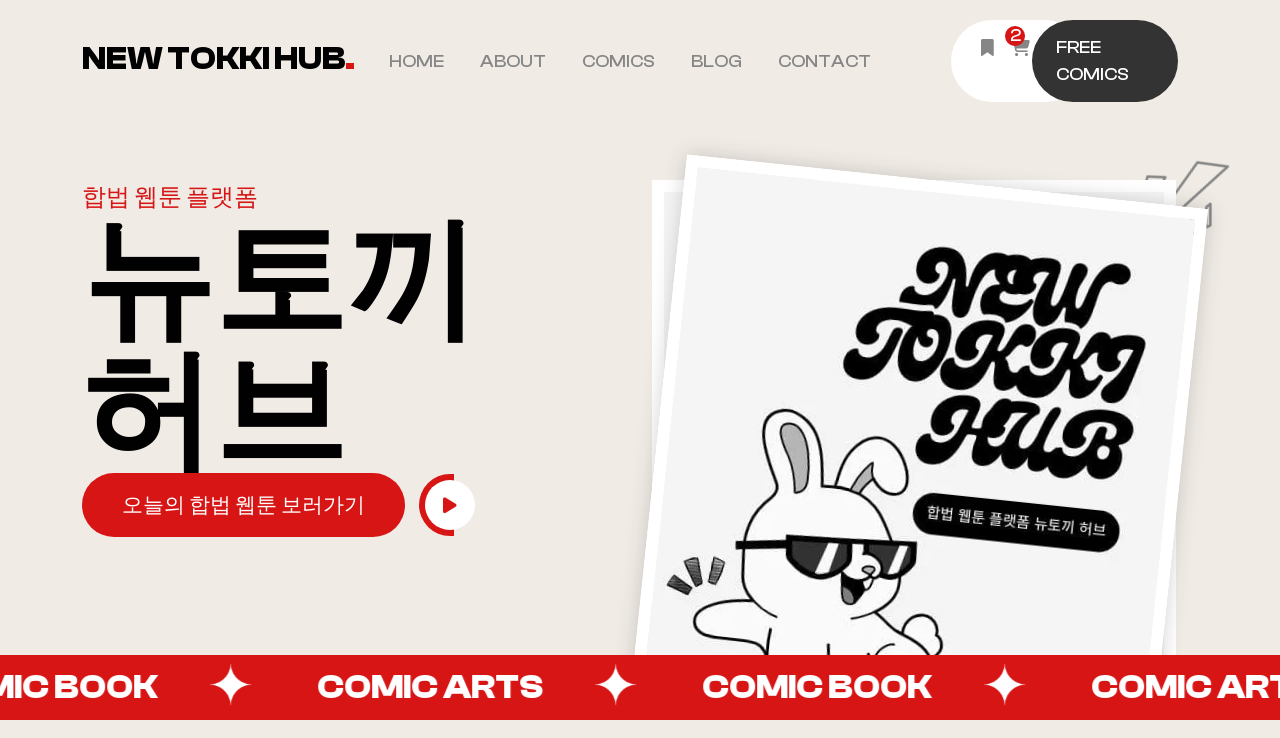

--- FILE ---
content_type: text/html; charset=UTF-8
request_url: https://newtokihub.com/
body_size: 14758
content:
<!DOCTYPE html>
<html lang="ko">

<head>
	<meta charset="UTF-8">
	<meta name="viewport" content="width=device-width, initial-scale=1, shrink-to-fit=no">
	<title>뉴토끼 허브 - 합법 웹툰 큐레이션 플랫폼 | 정식 웹툰 추천 &amp; 작가 인증 콘텐츠 (2025)</title>
    <meta name="title" content="뉴토끼 허브 - 합법 웹툰 큐레이션 플랫폼 | 정식 웹툰 추천 &amp; 작가 인증 콘텐츠 (2025)">
    <meta name="description" content="뉴토끼 허브는 불법 없이 정식 웹툰만을 소개하는 합법 큐레이션 플랫폼입니다. 카카오웹툰, 네이버웹툰, 투믹스 등 정식 플랫폼의 인기작을 한눈에 비교하고, 작가 인증 콘텐츠로 믿고 볼 수 있는 웹툰 추천을 제공합니다.">
    <meta name="author" content="firstpage">
    <meta name="keywords" content="뉴토끼, 웹툰사이트, 무료웹툰, 웹툰 추천, 합법 웹툰, 정식 웹툰 플랫폼, 오늘의 웹툰, 인기 웹툰, 작가 지원 웹툰">

    <meta property="og:title" content="뉴토끼 허브 - 합법 웹툰 큐레이션 플랫폼 | 정식 웹툰 추천 &amp; 작가 인증 콘텐츠 (2025)">
    <meta property="og:description" content="뉴토끼 허브는 불법 없이 정식 웹툰만을 소개하는 합법 큐레이션 플랫폼입니다. 카카오웹툰, 네이버웹툰, 투믹스 등 정식 플랫폼의 인기작을 한눈에 비교하고, 작가 인증 콘텐츠로 믿고 볼 수 있는 웹툰 추천을 제공합니다.">
	<meta property="og:image" content="https://newtokihub.com/images/site_logo/site_logo_black.png">
    <meta property="og:url" content="https://newtokihub.com/">
    <meta property="og:type" content="website">
	<meta property="og:site_name" content="New Tokki Hub">
	<meta property="og:locale" content="ko_KR">
	<meta property="og:image:alt" content="New Tokki Hub logo">
    <meta name="twitter:card" content="summary_large_image">
	<meta name="twitter:title" content="뉴토끼 허브 - 합법 웹툰 큐레이션 플랫폼 | 정식 웹툰 추천 &amp; 작가 인증 콘텐츠 (2025)">
	<meta name="twitter:description" content="뉴토끼 허브는 불법 없이 정식 웹툰만을 소개하는 합법 큐레이션 플랫폼입니다. 카카오웹툰, 네이버웹툰, 투믹스 등 정식 플랫폼의 인기작을 한눈에 비교하고, 작가 인증 콘텐츠로 믿고 볼 수 있는 웹툰 추천을 제공합니다.">
	<meta name="twitter:image" content="https://newtokihub.com/images/site_logo/site_logo_black.png">
	<link rel="canonical" href="https://newtokihub.com/">

    <meta name="robots" content="index, follow">
	<meta name="language" content="ko-KR">
    <meta name="generator" content="firstpage">
    <meta name="csrf-token" content="1f0a7028d9d2ade67769f312db62789b">
    <meta name="format-detection" content="telephone=no">
    <meta name="mobile-web-app-capable" content="yes">
    <meta name="HandheldFriendly" content="True">
    <meta name="apple-mobile-web-app-capable" content="yes">
    <meta name="apple-mobile-web-app-status-bar-style" content="black">
    <meta name="apple-mobile-web-app-title" content="뉴토끼 허브">
    <meta name="application-name" content="뉴토끼 허브">
    <meta name="msapplication-TileColor" content="#d71515">
    <meta name="theme-color" content="#d71515">

	<!--font-awesome icons link-->
	<link rel="stylesheet" href="/css/all.min.css">

	<!-- Bootstrap CSS -->
	<link rel="stylesheet" href="/css/bootstrap.min.css">
	<link rel="stylesheet" href="/css/slick.css">
	<link rel="stylesheet" href="/css/venobox.min.css">

	<!--main style file-->
	<link rel="stylesheet" href="/css/style.css">
	<link rel="stylesheet" href="/css/responsive.css">
</head>

<body>
	<!-- perloader -->
	<div id="preloader">
		<div id="loading-center">
			<div id="loading-center-absolute">
				<div class="object" id="object_one"></div>
				<div class="object" id="object_two"></div>
				<div class="object" id="object_three"></div>
				<div class="object" id="object_four"></div>
			</div>
		</div>
	</div>
	<!-- preloader -->

	<!-- HEADER AREA START -->
	<nav class="navbar navbar-expand-lg navbar-light sticky-top">
		<div class="container">
			<a class="navbar-brand" href="/">New Tokki Hub<span>.</span></a>
			<button class="navbar-toggler" type="button" data-bs-toggle="collapse" data-bs-target="#navbarSupportedContent" aria-controls="navbarSupportedContent" aria-expanded="false" aria-label="Toggle navigation">
				<span class="navbar-toggler-icon"></span>
			</button>
			<div class="collapse navbar-collapse" id="navbarSupportedContent">
				<ul class="navbar-nav m-auto mb-2 mt-0 mb-lg-0">
					<li class="nav-item">
						<a class="nav-link" href="/">Home</a>
					</li>
					<li class="nav-item">
						<a class="nav-link" href="/about">About</a>
					</li>
					<li class="nav-item">
						<a class="nav-link" href="/comics">Comics</a>
					</li>
					<li class="nav-item">
						<a class="nav-link" href="/blog">Blog</a>
					</li>
					<li class="nav-item">
						<a class="nav-link" href="/contact">Contact</a>
					</li>
				</ul>
				<div class="menu-action d-flex">
					<div class="action-icon">
						<a href="/bookmark" class="menu-icon"><i class="fa-solid fa-bookmark"></i></a>
						<a href="/cart" class="menu-icon"><span>2</span><i class="fa-solid fa-cart-shopping"></i></a>
						<a data-bs-toggle="offcanvas" data-bs-target="#offcanvasRight" aria-controls="offcanvasRight" class="menu-icon mobile-v-show"><i class="fa-solid fa-magnifying-glass"></i></a>
					</div>
					<a href="#" class="button-secondary">Free Comics</a>
					<!-- <a href="#" class="ham-button" data-bs-toggle="offcanvas" data-bs-target="#offcanvasRight" aria-controls="offcanvasRight">
						<div class="hamburger-menu">
							<div class="nav-line"></div>
						</div>
					</a> -->
				</div>
			</div>
		</div>
	</nav>
	<!-- right-menu modal -->
	<div class="offcanvas offcanvas-end" tabindex="-1" id="offcanvasRight" aria-labelledby="offcanvasRightLabel">
		<div class="offcanvas-header">
			<h5 class="offcanvas-title" id="offcanvasRightLabel">Quick Menu</h5>
			<button type="button" class="btn-close" data-bs-dismiss="offcanvas" aria-label="Close"></button>
		</div>
		<div class="offcanvas-body side-menu">
			<form>
				<input type="text" class="form-control" placeholder="Search by Comic Name">
				<button type="submit"><i class="fa-solid fa-magnifying-glass"></i></button>
			</form>
			<div class="row">
				<div class="col-lg-6 menu-comic">
					<a href="/comic-details"><img src="/images/comic1.png" alt="comic" class="img-fluid"></a>
				</div>
				<div class="col-lg-6 menu-comic">
					<a href="/comic-details"><img src="/images/popular1.png" alt="comic" class="img-fluid"></a>
				</div>
				<div class="col-lg-6 menu-comic">
					<a href="/comic-details"><img src="/images/popular2.png" alt="comic" class="img-fluid"></a>
				</div>
				<div class="col-lg-6 menu-comic">
					<a href="/comic-details"><img src="/images/comic3.png" alt="comic" class="img-fluid"></a>
				</div>
			</div>
			<div class="row pt-5">
				<div class="col-lg-12 text-center">
					<a href="#" class="button-primary">Browse All</a>
				</div>
			</div>
			<div class="social-media mobile-v-hide text-center">
				<p>Follow Us</p>
				<a href="#"><i class="fa-brands fa-facebook-f"></i></a>
				<a href="#"><i class="fa-brands fa-twitter"></i></a>
				<a href="#"><i class="fa-brands fa-twitch"></i></a>
				<a href="#"><i class="fa-brands fa-youtube"></i></a>
			</div>
		</div>
	</div>
	<!-- contact modal -->
	<div class="modal fade" id="contact-modal" tabindex="-1" aria-labelledby="exampleModalLabel" aria-hidden="true">
		<div class="modal-dialog modal-dialog-centered modal-xl">
			<div class="modal-content">
				<div class="modal-header">
					<h5 class="modal-title" id="exampleModalLabel">Contact Us</h5>
					<button type="button" class="btn-close" data-bs-dismiss="modal" aria-label="Close"></button>
				</div>
				<form>
					<div class="modal-body">
						<div class="row">
							<div class="col-lg-7">
								<div class="row">
									<div class="col-lg-6">
										<input type="text" class="form-control" placeholder="Your Name">
									</div>
									<div class="col-lg-6">
										<input type="email" class="form-control" placeholder="Your Email">
									</div>
									<div class="col-lg-6">
										<input type="text" class="form-control" placeholder="Your Phone">
									</div>
									<div class="col-lg-6">
										<input type="text" class="form-control" placeholder="Subject">
									</div>
									<div class="col-lg-12">
										<textarea class="form-control" placeholder="Write Your Comment Here..." rows="3"></textarea>
									</div>
								</div>
							</div>
							<div class="col-lg-5">
								<div class="contact-item">
									<p>Lorem ipsum dolor sit amet, consectetur adipisicing elit. Accusamus odit aliquid consectetur, veniam.</p>
									<div class="row">
										<div class="col-6 col-lg-6 contact-info">
											<i class="fa-solid fa-location-dot"></i>
											<h3>Address:</h3>
											<p>Dhanmondi Road No. 32, Dhaka.</p>
										</div>
										<div class="col-6 col-lg-6 contact-info">
											<i class="fa-solid fa-phone"></i>
											<h3>Phone:</h3>
											<p>+(123) 450 336 789</p>
										</div>
										<div class="col-6 col-lg-6 contact-info mb-0">
											<i class="fa-solid fa-envelope"></i>
											<h3>Email:</h3>
											<p>comixo@mail.com</p>
										</div>
										<div class="col-6 col-lg-6 contact-info mb-0">
											<i class="fa-solid fa-wifi"></i>
											<h3>Connect:</h3>
											<div class="social">
												<a href="#"><i class="fa-brands fa-facebook-f"></i></a>
												<a href="#"><i class="fa-brands fa-twitter"></i></a>
												<a href="#"><i class="fa-brands fa-twitch"></i></a>
												<a href="#"><i class="fa-brands fa-youtube"></i></a>
											</div>
										</div>
									</div>
								</div>
							</div>
						</div>
					</div>
					<div class="modal-footer">
						<button type="submit" class="button-primary">Send Message</button>
					</div>
				</form>
			</div>
		</div>
	</div>
	<!-- HEADER AREA ENDS -->
	<!-- BANNER AREA START -->
	<section id="banner">
		<div id="backtotop">
			<a href="#banner" id="backtotop-value"><i class="fa-solid fa-arrow-up"></i></a>
		</div>
		<div class="container zindex">
			<div class="row">
				<div class="col-lg-6 banner-txt">
					<span>합법 웹툰 플랫폼</span>
					<h1>뉴토끼<br>허브</h1>
					<a href="#" class="button-primary">오늘의 합법 웹툰 보러가기</a>
					<a class="venobox button-circular" data-autoplay="true" data-vbtype="video" href="https://www.youtube.com/watch?v=kmh1cr3b4Js"><i class="fa-solid fa-play"></i></a>
					<div class="row banner-review">
						<!-- <div class="col-lg-3">
							<img src="images/user5.png" alt="user" class="one">
							<img src="images/user1.png" alt="user">
							<img src="images/user2.png" alt="user">
						</div>
						<div class="col-lg-4">
							<div class="stars">
								<i class="fa-solid fa-star"></i>
								<i class="fa-solid fa-star"></i>
								<i class="fa-solid fa-star"></i>
								<i class="fa-solid fa-star"></i>
								<i class="fa-solid fa-star-half-stroke"></i>
							</div>
							<p>(409.6K Reviews)</p>
						</div> -->
					</div>
				</div>
				<div class="col-10 col-sm-11 col-md-7 col-lg-6 banner-images">
					<img src="images/banner-icon.png" alt="banner-icon" class="banner-icon">
					<img src="images/뉴토끼 허브1_2.webp" alt="banner-img" class="banner-img one img-fluid">
					<img src="images/뉴토끼 허브1_2.webp" alt="banner-img" class="banner-img two img-fluid">
				</div>
			</div>
		</div>
				<div class="marquee">
			<span class="marquee-1">
				<span class="text">Comic Book<img src="/images/star.png" alt="star"></span>
				<span class="text">Comic Arts<img src="/images/star.png" alt="star"></span>
				<span class="text">Comic Book<img src="/images/star.png" alt="star"></span>
				<span class="text">Comic Arts<img src="/images/star.png" alt="star"></span>
				<span class="text">Comic Book<img src="/images/star.png" alt="star"></span>
				<span class="text">Comic Arts<img src="/images/star.png" alt="star"></span>
				<span class="marquee-2">
					<span class="text">Comic Book<img src="/images/star.png" alt="star"></span>
					<span class="text">Comic Arts<img src="/images/star.png" alt="star"></span>
					<span class="text">Comic Book<img src="/images/star.png" alt="star"></span>
					<span class="text">Comic Arts<img src="/images/star.png" alt="star"></span>
					<span class="text">Comic Book<img src="/images/star.png" alt="star"></span>
					<span class="text">Comic Arts<img src="/images/star.png" alt="star"></span>
				</span>
			</span>
		</div>
	</section>
	<!-- BANNER AREA ENDS -->

	<!-- ABOUT AREA START -->
	<section id="about">
		<div class="container">
			<div class="row pt-5">
				<div class="col-lg-5 col-md-9 m-md-auto about-main">
					<img src="images/뉴토끼 2_1.webp" alt="about-img" class="img-fluid">
					<div class="active-users">
						<span class="counter" data-counterup-time="2000" data-counterup-delay="30" data-counterup-beginat="1">3</span><span>M</span>
						<p>방문자 수</p>
					</div>
					<div class="experience" >
						<span class="counter" data-counterup-time="2000" data-counterup-delay="30" data-counterup-beginat="2">25</span>
						<span>+</span>
						<p>합법 플랫폼과 함께한 브랜드 제휴 & 큐레이션 경험</p>
					</div>
				</div>
				<div class="col-lg-6">
					<div class="about-txt">
						<span>뉴토끼 허브 About Us</span>
						<h2 class="text-bold">1. 뉴토끼란?</h2>
						<p class="pt-2 pb-4">뉴토끼는 다양한 웹툰과 만화를 한곳에서 열람할 수 있도록 정리된 웹툰 공유 플랫폼으로 특정 장르나 작가에 국한되지 않고 판타지, 액션, 일상, 드라마, 무협 등 폭넓은 장르의 콘텐츠를 제공하며,<br>
							<br>이미 웹툰을 즐겨보는 이용자들이 원하는 작품을 빠르게 찾아볼 수 있도록 구성되어 있는 플랫폼입니다. 정식 웹툰 플랫폼처럼 회원가입이나 결제 절차가 필수 구조는 아니기 때문에 접근 장벽이 낮고, 처음 접속한 이용자도 복잡함 없이 목록을 탐색할 수 있습니다.</p>
						<!-- <div class="check-p">
							<p><i class="fa-solid fa-check"></i> 매일 업데이트되는 인기 합법 웹툰</p>
							<p><i class="fa-solid fa-check"></i> 플랫폼별 비교 및 작가 인터뷰 제공</p>
							<p><i class="fa-solid fa-check"></i> 불법 없이 정직하게 즐기는 웹툰 문화</p>
						</div> -->
						<a class="button-circular" data-autoplay="true" data-vbtype="video" href="https://www.youtube.com/watch?v=4S8RC5zzG5g"><i class="fa-solid fa-play"></i> Watch Story</a>
					</div>
				</div>
				<div class="col-12 mt-5">
					<div class="card bg-light border-0 shadow-sm">
						<div class="card-body p-4">
							<p class="card-text text-muted lh-lg">
								뉴토끼의 가장 큰 특징 중 하나는 콘텐츠 반영 속도로 인기 작품의 경우 비교적 빠르게 새로운 회차가 업데이트되며, 여러 플랫폼에 흩어져 있는 웹툰을 한 번에 확인할 수 있도록 정리되어 있어 특정 작품을 보기 위해 여러 사이트를 오가야 하는 불편함을 줄여주는 특징이 있어 연재 흐름을 이어서 감상하려는 이용자에게 효율적인 환경을 제공합니다.
								기존 공식 웹툰 플랫폼이 저작권 보호와 수익 구조를 기반으로 요일 연재, 회차별 감상, 광고 또는 결제 모델을 중심으로 운영된다면, 뉴토끼는 이러한 구조와 다르게 이용자의 탐색 편의성과 몰아서 감상하는 방식에 초점을 맞추고 있습니다. 인터페이스 또한 단순한 편으로, 복잡한 추천 시스템보다는 작품 목록 중심의 구조를 채택하고 있어 이미 보고 싶은 작품이나 장르가 명확한 이용자라면 빠르게 원하는 콘텐츠에 접근할 수 있습니다.
							</p>
						</div>
					</div>
				</div>
			</div>
		</div>
	</section>
	
	<!-- ABOUT AREA ENDS -->

	<!-- BRAND AREA START -->
	<!-- <section id="brand">
		<div class="container">
			<div class="brand-main">
				<div class="col-lg-3">
					<img src="images/brand1.png" alt="brand-img" class="img-fluid">
				</div>
				<div class="col-lg-3">
					<img src="images/brand2.png" alt="brand-img" class="img-fluid">
				</div>
				<div class="col-lg-3">
					<img src="images/brand3.png" alt="brand-img" class="img-fluid">
				</div>
				<div class="col-lg-3">
					<img src="images/brand1.png" alt="brand-img" class="img-fluid">
				</div>
				<div class="col-lg-3">
					<img src="images/brand2.png" alt="brand-img" class="img-fluid">
				</div>
			</div>
		</div>
	</section> -->
	<!-- BRAND AREA END -->
	 <div class="container my-5">
    <!-- 2. 대중들이 뉴토끼에 열광하는 이유 -->
    <section class="mb-5">
        <h2 class="fw-bold mb-4 text-center">2. 대중들이 뉴토끼에 열광하는 이유</h2>
        <div class="row g-4">
            <div class="col-md-6">
                <div class="card h-100 shadow-sm border-0 bg-light">
                    <div class="card-body p-4">
                        <h4 class="card-title fw-bold text-danger mb-3">1. 웹툰 접근 장벽이 낮은 구조</h4>
                        <p class="card-text text-muted">
                            뉴토끼가 많은 이용자들의 관심을 끄는 가장 큰 이유 중 하나는 접근 장벽이 낮은 구조입니다. 별도의 회원가입이나 로그인 절차 없이도 웹툰 목록을 바로 확인할 수 있어, 처음 방문한 이용자도 부담 없이 콘텐츠를 탐색할 수 있으며 복잡한 인증 과정이나 결제 유도 화면이 없기 때문에, 웹툰을 빠르게 둘러보고 싶은 이용자에게 직관적인 환경을 제공합니다. 이러한 구조는 짧은 시간 안에 원하는 작품을 찾고자 하는 이용자의 이용 패턴과 잘 맞아떨어집니다.
                        </p>
                    </div>
                </div>
            </div>
            <div class="col-md-6">
                <div class="card h-100 shadow-sm border-0 bg-light">
                    <div class="card-body p-4">
                        <h4 class="card-title fw-bold text-danger mb-3">2. 다양한 장르와 방대한 콘텐츠 구성</h4>
                        <p class="card-text text-muted">
                            뉴토끼는 특정 장르에 치우치지 않고 판타지, 액션, 일상, 스릴러, 무협, 드라마 등 다양한 웹툰 장르를 폭넓게 다루고 있습니다. 이로 인해 한 가지 장르만 소비하는 이용자뿐만 아니라, 여러 장르를 오가며 웹툰을 즐기는 이용자에게도 선택의 폭을 넓혀주며 특히 연재 분량이 많고 세계관이 방대한 작품들이 잘 정리되어 있어, 한 작품에 몰입해 연속 감상을 선호하는 이용자들에게 높은 만족도를 제공합니다.
                        </p>
                    </div>
                </div>
            </div>
            <div class="col-md-6">
                <div class="card h-100 shadow-sm border-0 bg-light">
                    <div class="card-body p-4">
                        <h4 class="card-title fw-bold text-danger mb-3">3. 빠른 업데이트와 연재 흐름 확인의 편리함</h4>
                        <p class="card-text text-muted">
                            웹툰을 꾸준히 소비하는 이용자에게 업데이트 속도는 매우 중요한 요소입니다. 뉴토끼는 인기 작품을 중심으로 비교적 빠르게 최신 회차가 반영되는 편이며, 이를 통해 이용자는 연재 흐름을 놓치지 않고 확인할 수 있습니다. 여러 플랫폼을 번갈아 방문하지 않아도 한 곳에서 최신 회차와 이전 내용을 함께 확인할 수 있어, 시간과 노력을 절약할 수 있다는 점이 반복 이용으로 이어집니다.
                        </p>
                    </div>
                </div>
            </div>
            <div class="col-md-6">
                <div class="card h-100 shadow-sm border-0 bg-light">
                    <div class="card-body p-4">
                        <h4 class="card-title fw-bold text-danger mb-3">4. 목록 중심의 직관적인 탐색 방식</h4>
                        <p class="card-text text-muted">
                            뉴토끼는 복잡한 추천 알고리즘보다는 목록 중심의 탐색 방식을 사용하고 있습니다. 이미 보고 싶은 작품이나 선호 장르가 명확한 이용자라면 검색과 이동 과정이 단순해 원하는 콘텐츠에 빠르게 도달할 수 있는 것은 물론 불필요한 시각적 요소를 최소화한 구성은 웹툰 감상에 집중할 수 있는 환경을 만들어주며, 이러한 점이 오히려 기존 웹툰 이용 경험이 있는 사용자층에게 효율적인 플랫폼으로 인식되는 이유가 됩니다.
                        </p>
                    </div>
                </div>
            </div>
        </div>
    </section>

    <hr class="my-5">

    <!-- 3. 공식 허브와 같이 안내 사이트가 필요한 이유 -->
    <section class="mb-5">
        <h2 class="fw-bold mb-4 text-center">3. 공식 허브와 같이 안내 사이트가 필요한 이유</h2>
        <div class="row g-4">
            <div class="col-lg-3 col-md-6">
                <div class="card h-100 border-primary mb-3">
                    <div class="card-header bg-primary text-white fw-bold">도메인 차단 대응</div>
                    <div class="card-body">
                        <p class="card-text small">뉴토끼를 이용하는 과정에서 가장 자주 겪는 불편 중 하나는 잦은 도메인 차단과 주소 변경입니다. 공식 허브와 같은 안내 사이트는 이러한 문제를 최소화하기 위해 최신 접속 주소를 정리해 제공하며, 이용자가 혼란 없이 뉴토끼 서비스를 이어서 이용할 수 있도록 돕는 역할을 합니다.</p>
                    </div>
                </div>
            </div>
            <div class="col-lg-3 col-md-6">
                <div class="card h-100 border-danger mb-3">
                    <div class="card-header bg-danger text-white fw-bold">가짜 사이트 방지</div>
                    <div class="card-body">
                        <p class="card-text small">인지도가 높아질수록 이를 모방한 가짜 사이트도 함께 증가하는 추세입니다. 안내 사이트는 공식 정보 기준으로 검증된 접속 경로를 제공함으로써, 이용자가 가짜 사이트에 노출되는 위험을 줄이는 데 중요한 역할을 합니다.</p>
                    </div>
                </div>
            </div>
            <div class="col-lg-3 col-md-6">
                <div class="card h-100 border-success mb-3">
                    <div class="card-header bg-success text-white fw-bold">광고 폭탄 회피</div>
                    <div class="card-body">
                        <p class="card-text small">비정상적인 경로로 접속한 사이트의 경우, 웹툰 감상과 무관한 팝업 광고나 자동 이동 광고가 과도하게 노출되는 경우가 많습니다. 공식 허브나 안내 사이트는 비교적 안정적인 접속 환경을 기준으로 정보를 제공하여 불필요한 광고 노출을 피하도록 돕습니다.</p>
                    </div>
                </div>
            </div>
            <div class="col-lg-3 col-md-6">
                <div class="card h-100 border-warning mb-3">
                    <div class="card-header bg-warning text-dark fw-bold">대피소 안내</div>
                    <div class="card-body">
                        <p class="card-text small">접속 장애나 일시적인 서비스 중단 시 대체 가능한 플랫폼 정보를 미리 알고 있는지 여부에 따라 이용 편의성은 크게 달라집니다. 안내 사이트는 유사한 웹툰 플랫폼이나 대피소 정보를 함께 제공하여 이용자가 콘텐츠 소비를 중단하지 않도록 돕습니다.</p>
                    </div>
                </div>
            </div>
        </div>
    </section>

    <hr class="my-5">

    <!-- 4. 뉴토끼에서 서비스 하는 인기 웹툰 장르 -->
    <section class="mb-5">
        <h2 class="fw-bold mb-4 text-center">4. 뉴토끼 인기 웹툰 장르</h2>
        <div class="row">
            <div class="col-md-3 mb-3">
                <div class="nav flex-column nav-pills me-3" id="v-pills-tab" role="tablist" aria-orientation="vertical">
                    <button class="nav-link active" id="v-pills-fantasy-tab" data-bs-toggle="pill" data-bs-target="#v-pills-fantasy" type="button" role="tab">판타지 웹툰</button>
                    <button class="nav-link" id="v-pills-action-tab" data-bs-toggle="pill" data-bs-target="#v-pills-action" type="button" role="tab">액션 웹툰</button>
                    <button class="nav-link" id="v-pills-daily-tab" data-bs-toggle="pill" data-bs-target="#v-pills-daily" type="button" role="tab">일상 웹툰</button>
                    <button class="nav-link" id="v-pills-thriller-tab" data-bs-toggle="pill" data-bs-target="#v-pills-thriller" type="button" role="tab">스릴러 웹툰</button>
                    <button class="nav-link" id="v-pills-gag-tab" data-bs-toggle="pill" data-bs-target="#v-pills-gag" type="button" role="tab">개그 웹툰</button>
                    <button class="nav-link" id="v-pills-history-tab" data-bs-toggle="pill" data-bs-target="#v-pills-history" type="button" role="tab">무협·사극 웹툰</button>
                    <button class="nav-link" id="v-pills-drama-tab" data-bs-toggle="pill" data-bs-target="#v-pills-drama" type="button" role="tab">드라마 웹툰</button>
                    <button class="nav-link" id="v-pills-emotion-tab" data-bs-toggle="pill" data-bs-target="#v-pills-emotion" type="button" role="tab">감성 웹툰</button>
                    <button class="nav-link" id="v-pills-sports-tab" data-bs-toggle="pill" data-bs-target="#v-pills-sports" type="button" role="tab">스포츠 웹툰</button>
                </div>
            </div>
            <div class="col-md-9">
                <div class="tab-content" id="v-pills-tabContent">
                    <!-- 판타지 -->
                    <div class="tab-pane fade show active" id="v-pills-fantasy" role="tabpanel">
                        <div class="card shadow-sm">
                            <div class="card-body">
                                <h4 class="card-title text-danger">판타지 웹툰</h4>
                                <p class="card-text">판타지 장르는 뉴토끼에서 가장 높은 이용률을 보이는 대표 장르입니다. 이세계 전이, 마법, 헌터, 레벨업 구조처럼 세계관이 명확하고 성장 서사가 뚜렷한 작품들이 주를 이룹니다.</p>
                                <h6 class="fw-bold mt-3 mb-3">네이버 웹툰 기준 인기 TOP5</h6>
                                <ol class="list-group list-group-numbered list-group-flush">
                                    <li class="list-group-item"><a href="/comics/fantasy/1">전지적 독자 시점</a></li>
                                    <li class="list-group-item"><a href="/comics/fantasy/2">종말이 찾아왔다</a></li>
                                    <li class="list-group-item"><a href="/comics/fantasy/3">역대급 영지 설계자</a></li>
                                    <li class="list-group-item"><a href="/comics/fantasy/4">호랑이 형님</a></li>
                                    <li class="list-group-item"><a href="/comics/fantasy/5">나 혼자 만렙 뉴비</a></li>
                                </ol>
                            </div>
                        </div>
                    </div>
                    <!-- 액션 -->
                    <div class="tab-pane fade" id="v-pills-action" role="tabpanel">
                        <div class="card shadow-sm">
                            <div class="card-body">
                                <h4 class="card-title text-danger">액션 웹툰</h4>
                                <p class="card-text">액션 장르는 빠른 전개와 시원한 연출을 선호하는 이용자들에게 꾸준한 인기를 얻고 있으며 격투, 전쟁, 능력 배틀 중심의 스토리가 많습니다.</p>
                                <h6 class="fw-bold mt-3 mb-3">네이버 웹툰 기준 인기 TOP5</h6>
                                <ol class="list-group list-group-numbered list-group-flush">
                                    <li class="list-group-item"><a href="/comics/action/1">참교육</a></li>
                                    <li class="list-group-item"><a href="/comics/action/2">김부장</a></li>
                                    <li class="list-group-item"><a href="/comics/action/3">입학용병</a></li>
                                    <li class="list-group-item"><a href="/comics/action/4">용사보다 너무 강해서 힘을 숨김</a></li>
                                    <li class="list-group-item"><a href="/comics/action/5">초인의 시대</a></li>
                                </ol>
                            </div>
                        </div>
                    </div>
                    <!-- 일상 -->
                    <div class="tab-pane fade" id="v-pills-daily" role="tabpanel">
                        <div class="card shadow-sm">
                            <div class="card-body">
                                <h4 class="card-title text-danger">일상 웹툰</h4>
                                <p class="card-text">일상 웹툰은 자극적인 설정보다는 공감과 편안함을 중시하는 장르입니다. 현실적인 소재와 소소한 에피소드로 구성되어 있어 가볍게 감상하기 좋습니다.</p>
                                <h6 class="fw-bold mt-3 mb-3">네이버 웹툰 기준 인기 TOP5</h6>
                                <ol class="list-group list-group-numbered list-group-flush">
                                    <li class="list-group-item"><a href="/comics/daily/1">유육아일기</a></li>
                                    <li class="list-group-item"><a href="/comics/daily/2">별 거 아니겠지</a></li>
                                    <li class="list-group-item"><a href="/comics/daily/3">쌉초의 난</a></li>
                                    <li class="list-group-item"><a href="/comics/daily/4">먹는 인생2</a></li>
                                    <li class="list-group-item"><a href="/comics/daily/5">유부 감자</a></li>
                                </ol>
                            </div>
                        </div>
                    </div>
                    <!-- 스릴러 -->
                    <div class="tab-pane fade" id="v-pills-thriller" role="tabpanel">
                        <div class="card shadow-sm">
                            <div class="card-body">
                                <h4 class="card-title text-danger">스릴러 웹툰</h4>
                                <p class="card-text">스릴러 장르는 긴장감과 반전 요소를 중시하는 독자층에게 꾸준히 소비되고 있습니다. 범죄, 미스터리, 심리전 요소가 중심이 됩니다.</p>
                                <h6 class="fw-bold mt-3 mb-3">네이버 웹툰 기준 인기 TOP5</h6>
                                <ol class="list-group list-group-numbered list-group-flush">
                                    <li class="list-group-item"><a href="/comics/thriller/1">신체</a></li>
                                    <li class="list-group-item"><a href="/comics/thriller/2">르르르</a></li>
                                    <li class="list-group-item"><a href="/comics/thriller/3">예쁨 컬렉션</a></li>
                                    <li class="list-group-item"><a href="/comics/thriller/4">똑 닮은 딸</a></li>
                                    <li class="list-group-item"><a href="/comics/thriller/5">기기괴괴2</a></li>
                                </ol>
                            </div>
                        </div>
                    </div>
                    <!-- 개그 -->
                    <div class="tab-pane fade" id="v-pills-gag" role="tabpanel">
                        <div class="card shadow-sm">
                            <div class="card-body">
                                <h4 class="card-title text-danger">개그 웹툰</h4>
                                <p class="card-text">개그 장르는 부담 없이 웃음을 얻고자 하는 이용자에게 적합한 콘텐츠로 일상 개그부터 패러디, 블랙 코미디까지 다양한 스타일이 존재합니다.</p>
                                <h6 class="fw-bold mt-3 mb-3">네이버 웹툰 기준 인기 TOP5</h6>
                                <ol class="list-group list-group-numbered list-group-flush">
                                    <li class="list-group-item"><a href="/comics/gag/1">20주년 명작 극장</a></li>
                                    <li class="list-group-item"><a href="/comics/gag/2">마음의 소리(였던 것)</a></li>
                                    <li class="list-group-item"><a href="/comics/gag/3">방구석 재민이</a></li>
                                    <li class="list-group-item"><a href="/comics/gag/4">성검전설</a></li>
                                    <li class="list-group-item"><a href="/comics/gag/5">살찐청부업자</a></li>
                                </ol>
                            </div>
                        </div>
                    </div>
                    <!-- 무협/사극 -->
                    <div class="tab-pane fade" id="v-pills-history" role="tabpanel">
                        <div class="card shadow-sm">
                            <div class="card-body">
                                <h4 class="card-title text-danger">무협·사극 웹툰</h4>
                                <p class="card-text">무협과 사극 장르는 탄탄한 세계관과 장기 연재 구조를 선호하는 이용자에게 인기가 높습니다. 문파, 권력 다툼, 성장 서사가 중심이 됩니다.</p>
                                <h6 class="fw-bold mt-3 mb-3">네이버 웹툰 기준 인기 TOP5</h6>
                                <ol class="list-group list-group-numbered list-group-flush">
                                    <li class="list-group-item">괴력 난신</li>
                                    <li class="list-group-item">나노마신</li>
                                    <li class="list-group-item">광마회귀</li>
                                    <li class="list-group-item">절대회귀</li>
                                    <li class="list-group-item">환생천마</li>
                                </ol>
                            </div>
                        </div>
                    </div>
                    <!-- 드라마 -->
                    <div class="tab-pane fade" id="v-pills-drama" role="tabpanel">
                        <div class="card shadow-sm">
                            <div class="card-body">
                                <h4 class="card-title text-danger">드라마 웹툰</h4>
                                <p class="card-text">드라마 장르는 인간관계와 감정선을 중심으로 전개되는 작품이 많습니다. 현실적인 갈등 구조와 인물 중심 스토리가 특징입니다.</p>
                                <h6 class="fw-bold mt-3 mb-3">네이버 웹툰 기준 인기 TOP5</h6>
                                <ol class="list-group list-group-numbered list-group-flush">
                                    <li class="list-group-item">만남어플 중독</li>
                                    <li class="list-group-item">마흔 즈음에</li>
                                    <li class="list-group-item">오! 나의 교주님</li>
                                    <li class="list-group-item">재벌집 막내아들</li>
                                    <li class="list-group-item">외모지상주의</li>
                                </ol>
                            </div>
                        </div>
                    </div>
                    <!-- 감성 -->
                    <div class="tab-pane fade" id="v-pills-emotion" role="tabpanel">
                        <div class="card shadow-sm">
                            <div class="card-body">
                                <h4 class="card-title text-danger">감성 웹툰</h4>
                                <p class="card-text">감성 웹툰은 잔잔한 분위기와 여운을 남기는 전개가 특징입니다. 자극적인 요소보다 분위기와 메시지를 중시합니다.</p>
                                <h6 class="fw-bold mt-3 mb-3">네이버 웹툰 기준 인기 TOP5</h6>
                                <ol class="list-group list-group-numbered list-group-flush">
                                    <li class="list-group-item"><a href="/comics/emotion/1">강아지별</a></li>
                                    <li class="list-group-item"><a href="/comics/emotion/2">리베르소</a></li>
                                    <li class="list-group-item"><a href="/comics/emotion/3">위탁가족!</a></li>
                                    <li class="list-group-item"><a href="/comics/emotion/4">콩에서 새싹이!</a></li>
                                    <li class="list-group-item"><a href="/comics/emotion/5">펫로스클럽</a></li>
                                </ol>
                            </div>
                        </div>
                    </div>
                    <!-- 스포츠 -->
                    <div class="tab-pane fade" id="v-pills-sports" role="tabpanel">
                        <div class="card shadow-sm">
                            <div class="card-body">
                                <h4 class="card-title text-danger">스포츠 웹툰</h4>
                                <p class="card-text">스포츠 장르는 성장과 경쟁 구조가 명확해 꾸준한 팬층을 형성하고 있습니다. 경기 결과와 훈련 과정에서 오는 긴장감이 몰입도를 높입니다.</p>
                                <h6 class="fw-bold mt-3 mb-3">네이버 웹툰 기준 인기 TOP5</h6>
                                <ol class="list-group list-group-numbered list-group-flush">
                                    <li class="list-group-item"><a href="/comics/sports/1">펜홀더</a></li>
                                    <li class="list-group-item"><a href="/comics/sports/2">빌드업</a></li>
                                    <li class="list-group-item"><a href="/comics/sports/3">언더복서</a></li>
                                    <li class="list-group-item"><a href="/comics/sports/4">더 복서</a></li>
                                    <li class="list-group-item"><a href="/comics/sports/5">위닝샷!</a></li>
                                </ol>
                            </div>
                        </div>
                    </div>
                </div>
            </div>
        </div>
    </section>

    <hr class="my-5">

    <!-- 5. 뉴토끼 공식 허브가 하는 일 -->
    <section class="mb-5">
        <h2 class="fw-bold mb-4 text-center">5. 뉴토끼 공식 허브가 하는 일</h2>
        <div class="row g-4">
            <div class="col-md-6">
                <div class="d-flex align-items-start p-3 border rounded bg-white shadow-sm h-100">
                    <div class="fs-1 text-danger me-3"><i class="bi bi-link-45deg"></i></div>
                    <div>
                        <h5 class="fw-bold">빠른 주소 제공</h5>
                        <p class="text-muted mb-0">자주 변경되는 주소를 사용자들에게 발빠르게 제공하여 막힘없는 웹툰 제공. 기존 주소가 차단되더라도 허브를 통해 최신 주소를 즉시 확인할 수 있습니다.</p>
                    </div>
                </div>
            </div>
            <div class="col-md-6">
                <div class="d-flex align-items-start p-3 border rounded bg-white shadow-sm h-100">
                    <div class="fs-1 text-success me-3"><i class="bi bi-graph-up-arrow"></i></div>
                    <div>
                        <h5 class="fw-bold">인기 및 추천 웹툰 소개</h5>
                        <p class="text-muted mb-0">월간/일간/실시간 인기 및 추천 웹툰을 소개하여 현재 주목받는 작품을 쉽게 파악하고 효율적인 선택을 돕습니다.</p>
                    </div>
                </div>
            </div>
            <div class="col-md-6">
                <div class="d-flex align-items-start p-3 border rounded bg-white shadow-sm h-100">
                    <div class="fs-1 text-danger me-3"><i class="bi bi-shield-exclamation"></i></div>
                    <div>
                        <h5 class="fw-bold">대피소 안내</h5>
                        <p class="text-muted mb-0">접속장애 시 뉴토끼와 같은 대피소를 안내합니다. 일시적인 서버 문제 시에도 대체 가능한 플랫폼 정보를 제공하여 감상을 이어갈 수 있게 합니다.</p>
                    </div>
                </div>
            </div>
            <div class="col-md-6">
                <div class="d-flex align-items-start p-3 border rounded bg-white shadow-sm h-100">
                    <div class="fs-1 text-info me-3"><i class="bi bi-question-circle"></i></div>
                    <div>
                        <h5 class="fw-bold">FAQ 및 문의 해결</h5>
                        <p class="text-muted mb-0">뉴토끼 관련 다양한 FAQ 제공과 문의 해결을 돕습니다. 자주 묻는 질문을 정리해두어 별도의 문의 없이도 문제 해결이 가능합니다.</p>
                    </div>
                </div>
            </div>
        </div>
    </section>

    <hr class="my-5">

    <!-- 6. 뉴토끼 대피소 및 비슷한 웹툰 사이트 -->
    <section class="mb-5">
        <h2 class="fw-bold mb-4 text-center">6. 뉴토끼 대피소 및 비슷한 웹툰 사이트</h2>
        <div class="row g-4 mb-4">
            <div class="col-md-3">
                <div class="card h-100 text-center p-3">
                    <h5 class="fw-bold">블랙툰</h5>
                    <p class="small text-muted">단순한 구성, 빠른 탐색</p>
                </div>
            </div>
            <div class="col-md-3">
                <div class="card h-100 text-center p-3">
                    <h5 class="fw-bold">툰코</h5>
                    <p class="small text-muted">방대한 작품 수, 연속 감상</p>
                </div>
            </div>
            <div class="col-md-3">
                <div class="card h-100 text-center p-3">
                    <h5 class="fw-bold">마나토끼</h5>
                    <p class="small text-muted">일본 만화, 해외 작품 비중</p>
                </div>
            </div>
            <div class="col-md-3">
                <div class="card h-100 text-center p-3">
                    <h5 class="fw-bold">북토끼</h5>
                    <p class="small text-muted">웹소설, 텍스트 중심</p>
                </div>
            </div>
        </div>
        
        <div class="card shadow-sm">
            <div class="card-header bg-dark text-white">유사 사이트 특징 비교</div>
            <div class="card-body p-0">
                <div class="table-responsive">
                    <table class="table table-striped mb-0 text-center">
                        <thead>
                            <tr>
                                <th>구분</th>
                                <th>주요 콘텐츠</th>
                                <th>장점</th>
                                <th>활용 상황</th>
                            </tr>
                        </thead>
                        <tbody>
                            <tr>
                                <td>뉴토끼</td>
                                <td>웹툰 중심</td>
                                <td>장르 다양성, 빠른 업데이트</td>
                                <td>메인 이용 플랫폼</td>
                            </tr>
                            <tr>
                                <td>블랙툰</td>
                                <td>웹툰</td>
                                <td>단순한 구조, 빠른 탐색</td>
                                <td>가벼운 대체 감상</td>
                            </tr>
                            <tr>
                                <td>툰코</td>
                                <td>웹툰·만화</td>
                                <td>방대한 작품 수</td>
                                <td>연속 감상 목적</td>
                            </tr>
                            <tr>
                                <td>마나토끼</td>
                                <td>만화·웹툰</td>
                                <td>해외 작품 비중</td>
                                <td>특정 작품 대체</td>
                            </tr>
                            <tr>
                                <td>북토끼</td>
                                <td>웹소설</td>
                                <td>서사 중심 콘텐츠</td>
                                <td>텍스트 위주 감상</td>
                            </tr>
                        </tbody>
                    </table>
                </div>
            </div>
        </div>
    </section>

    <hr class="my-5">

    <!-- 7. 뉴토끼 웹툰 블로그 -->
    <section class="mb-5">
        <div class="p-5 mb-4 bg-light rounded-3 border">
            <div class="container-fluid py-3">
                <h2 class="display-6 fw-bold  mb-4">7. 뉴토끼 웹툰 블로그</h2>
                <p class="col-md-8 fs-5 text-muted">뉴토끼 웹툰 블로그는 단순히 웹툰을 나열하는 공간이 아니라, 뉴토끼 이용자들이 보다 편리하게 정보를 확인할 수 있도록 돕는 보조적인 정보 페이지입니다. 웹툰 플랫폼 특성상 주소 변경, 접속 이슈, 이용 환경 변화가 잦기 때문에 이용자는 블로그를 통해 현재 상황에 맞는 정보와 흐름을 한눈에 파악할 수 있으며, 불필요한 검색 과정을 줄일 수 있습니다.</p>
            </div>
        </div>
    </section>

    <!-- 8. 실제 이용자 후기 -->
    <section class="mb-5">
        <h2 class="fw-bold mb-4 text-center">8. 실제 이용자 후기</h2>
        <div class="row g-4">
            <div class="col-md-4">
                <div class="card h-100 shadow-sm">
                    <div class="card-body">
                        <div class="mb-3 text-warning"><i class="bi bi-star-fill"></i><i class="bi bi-star-fill"></i><i class="bi bi-star-fill"></i><i class="bi bi-star-fill"></i><i class="bi bi-star-fill"></i></div>
                        <p class="card-text fst-italic">"웹툰 진짜 자주 보는 편인데요 ㅋㅋ 이것저것 돌아다니다가 뉴토끼를 알게 됐습니다. 이미 보고 있는 작품이 있을 때 찾기 진짜 편해서 자주 들어가게 되더라고요. 판타지나 무협처럼 회차 많은 작품은 한 번 보기 시작하면 멈추기 힘든데, 이어서 보기 좋아서 시간 가는 줄 모르고 봤습니다 ㅎㅎ"</p>
                    </div>
                </div>
            </div>
            <div class="col-md-4">
                <div class="card h-100 shadow-sm">
                    <div class="card-body">
                        <div class="mb-3 text-warning"><i class="bi bi-star-fill"></i><i class="bi bi-star-fill"></i><i class="bi bi-star-fill"></i><i class="bi bi-star-fill"></i><i class="bi bi-star-fill"></i></div>
                        <p class="card-text fst-italic">"처음에는 그냥 호기심에 들어가 봤는데 생각보다 괜찮아서 계속 쓰게 됐어요. 회원가입도 없고 바로 웹툰 목록이 보이니까 귀찮지 않더라고요 ㅋㅋ 제목 알고 있는 웹툰은 금방 찾을 수 있었고, 장르별로 둘러보는 것도 어렵지 않았습니다."</p>
                    </div>
                </div>
            </div>
            <div class="col-md-4">
                <div class="card h-100 shadow-sm">
                    <div class="card-body">
                        <div class="mb-3 text-warning"><i class="bi bi-star-fill"></i><i class="bi bi-star-fill"></i><i class="bi bi-star-fill"></i><i class="bi bi-star-fill"></i><i class="bi bi-star-half"></i></div>
                        <p class="card-text fst-italic">"평소에 액션이나 스릴러 웹툰 좋아하는데, 이런 장르는 끊기면 몰입 깨지잖아요 ㅎㅎ 뉴토끼는 이전 화부터 쭉 이어서 보기 좋아서 만족했습니다. 화면이 복잡하지 않아서 오래 봐도 눈이 덜 피곤했고, 그냥 조용히 웹툰 보고 싶을 때 자연스럽게 찾게 되는 사이트였습니다."</p>
                    </div>
                </div>
            </div>
        </div>
    </section>

    <hr class="my-5">

    <!-- 9. 자주하시는 질문 -->
    <section class="mb-5">
        <h2 class="fw-bold mb-4 text-center">9. 자주 하시는 질문 (FAQ)</h2>
        <div class="accordion" id="faqAccordion">
            <div class="accordion-item">
                <h2 class="accordion-header" id="headingOne">
                    <button class="accordion-button" type="button" data-bs-toggle="collapse" data-bs-target="#collapseOne" aria-expanded="true" aria-controls="collapseOne">
                        Q1. 뉴토끼는 어떤 이용자들이 주로 사용하나요?
                    </button>
                </h2>
                <div id="collapseOne" class="accordion-collapse collapse show" aria-labelledby="headingOne" data-bs-parent="#faqAccordion">
                    <div class="accordion-body">
                        뉴토끼는 웹툰을 자주 소비하는 이용자들이 주로 이용합니다. 이미 보고 있는 작품이 있거나 특정 장르를 선호하는 경우 활용도가 높으며, 여러 회차를 연속으로 감상하는 이용 패턴이 많은 편입니다. 웹툰 이용 경험이 어느 정도 있는 사용자에게 적합한 성격을 갖고 있습니다.
                    </div>
                </div>
            </div>
            <div class="accordion-item">
                <h2 class="accordion-header" id="headingTwo">
                    <button class="accordion-button collapsed" type="button" data-bs-toggle="collapse" data-bs-target="#collapseTwo" aria-expanded="false" aria-controls="collapseTwo">
                        Q2. 주소가 자주 변경되는 이유가 있나요?
                    </button>
                </h2>
                <div id="collapseTwo" class="accordion-collapse collapse" aria-labelledby="headingTwo" data-bs-parent="#faqAccordion">
                    <div class="accordion-body">
                        외부 정책 변화나 접속 환경 문제로 인해 기존 도메인이 차단되는 경우가 발생할 수 있습니다. 이로 인해 새로운 주소로 이동하는 일이 반복되며, 이전 주소는 더 이상 접속되지 않는 경우도 많아 이러한 특성 때문에 최신 주소를 안내하는 허브 사이트의 필요성이 커집니다.
                    </div>
                </div>
            </div>
            <div class="accordion-item">
                <h2 class="accordion-header" id="headingThree">
                    <button class="accordion-button collapsed" type="button" data-bs-toggle="collapse" data-bs-target="#collapseThree" aria-expanded="false" aria-controls="collapseThree">
                        Q3. 검색 결과에 나오는 뉴토끼 사이트는 모두 동일한가요?
                    </button>
                </h2>
                <div id="collapseThree" class="accordion-collapse collapse" aria-labelledby="headingThree" data-bs-parent="#faqAccordion">
                    <div class="accordion-body">
                        검색 결과에 노출되는 사이트가 모두 동일한 뉴토끼는 아닙니다. 이름이나 디자인만 유사한 가짜 사이트가 포함되어 있는 경우도 있으며, 이러한 사이트는 과도한 광고나 불안정한 접속 환경을 제공하는 경우가 많으므로 공식 안내 기준으로 확인된 경로를 이용하는 것이 중요합니다.
                    </div>
                </div>
            </div>
            <div class="accordion-item">
                <h2 class="accordion-header" id="headingFour">
                    <button class="accordion-button collapsed" type="button" data-bs-toggle="collapse" data-bs-target="#collapseFour" aria-expanded="false" aria-controls="collapseFour">
                        Q4. 이용자들이 가장 많이 겪는 불편 사항이 무엇인가요?
                    </button>
                </h2>
                <div id="collapseFour" class="accordion-collapse collapse" aria-labelledby="headingFour" data-bs-parent="#faqAccordion">
                    <div class="accordion-body">
                        가장 많이 언급되는 불편 사항은 접속 주소 변경과 일시적인 접속 장애로 즐겨찾기해 둔 주소가 갑자기 열리지 않는 경우가 있어 혼란을 겪는 이용자도 많기 때문에 주소 안내 기능을 제공하는 사이트를 함께 활용하는 경우가 많습니다.
                    </div>
                </div>
            </div>
            <div class="accordion-item">
                <h2 class="accordion-header" id="headingFive">
                    <button class="accordion-button collapsed" type="button" data-bs-toggle="collapse" data-bs-target="#collapseFive" aria-expanded="false" aria-controls="collapseFive">
                        Q5. 모바일에서도 이용이 가능한가요?
                    </button>
                </h2>
                <div id="collapseFive" class="accordion-collapse collapse" aria-labelledby="headingFive" data-bs-parent="#faqAccordion">
                    <div class="accordion-body">
                        모바일 환경에서도 뉴토끼 접속은 가능하며, 구조가 단순해 웹툰 감상 자체에는 큰 제약이 없는 편입니다. 다만 네트워크 상태나 기기 환경에 따라 로딩 속도나 화면 가독성에는 차이가 있을 수 있어 상황에 따라 PC와 모바일을 병행해 이용하는 경우가 많습니다.
                    </div>
                </div>
            </div>
            <div class="accordion-item">
                <h2 class="accordion-header" id="headingSix">
                    <button class="accordion-button collapsed" type="button" data-bs-toggle="collapse" data-bs-target="#collapseSix" aria-expanded="false" aria-controls="collapseSix">
                        Q6. 주로 많이 감상하는 웹툰 장르는 무엇인가요?
                    </button>
                </h2>
                <div id="collapseSix" class="accordion-collapse collapse" aria-labelledby="headingSix" data-bs-parent="#faqAccordion">
                    <div class="accordion-body">
                        판타지, 액션, 무협처럼 연재 분량이 많고 스토리 몰입도가 높은 장르의 비중이 높은 편입니다. 이러한 장르는 연속 감상에 적합해 뉴토끼 이용 패턴과도 잘 맞는 편이며 일상이나 감성 장르도 존재하지만 상대적으로 감상하는 비중은 낮습니다.
                    </div>
                </div>
            </div>
            <div class="accordion-item">
                <h2 class="accordion-header" id="headingSeven">
                    <button class="accordion-button collapsed" type="button" data-bs-toggle="collapse" data-bs-target="#collapseSeven" aria-expanded="false" aria-controls="collapseSeven">
                        Q7. 접속이 되지 않을 때는 어떻게 해야 하나요?
                    </button>
                </h2>
                <div id="collapseSeven" class="accordion-collapse collapse" aria-labelledby="headingSeven" data-bs-parent="#faqAccordion">
                    <div class="accordion-body">
                        일시적으로 접속이 되지 않을 경우, 공식 허브나 안내 사이트를 통해 현재 이용 가능한 주소를 확인하는 것이 가장 효율적이며 무작위 검색을 통해 접속을 시도하는 것보다 정확한 정보를 통해 접근하는 것이 안전합니다.
                    </div>
                </div>
            </div>
            <div class="accordion-item">
                <h2 class="accordion-header" id="headingEight">
                    <button class="accordion-button collapsed" type="button" data-bs-toggle="collapse" data-bs-target="#collapseEight" aria-expanded="false" aria-controls="collapseEight">
                        Q8. 뉴토끼 외에 함께 이용되는 유사 사이트에는 어떤 곳이 있나요?
                    </button>
                </h2>
                <div id="collapseEight" class="accordion-collapse collapse" aria-labelledby="headingEight" data-bs-parent="#faqAccordion">
                    <div class="accordion-body">
                        블랙툰, 툰코, 마나토끼, 북토끼와 같은 유사 웹툰·콘텐츠 사이트가 함께 언급되는 경우가 많습니다. 각 사이트는 제공 콘텐츠와 성격이 다르기 때문에, 접속 상황이나 선호 콘텐츠에 따라 선택적으로 활용됩니다.
                    </div>
                </div>
            </div>
            <div class="accordion-item">
                <h2 class="accordion-header" id="headingNine">
                    <button class="accordion-button collapsed" type="button" data-bs-toggle="collapse" data-bs-target="#collapseNine" aria-expanded="false" aria-controls="collapseNine">
                        Q9. 웹툰을 처음 접하는 이용자에게도 적합한가요?
                    </button>
                </h2>
                <div id="collapseNine" class="accordion-collapse collapse" aria-labelledby="headingNine" data-bs-parent="#faqAccordion">
                    <div class="accordion-body">
                        구조 자체는 단순해 처음 접속해도 이용이 어렵지는 않습니다. 다만 추천 기능이나 큐레이션이 제한적인 편이기 때문에, 웹툰을 처음 접하는 이용자보다는 어느 정도 경험이 있는 이용자가 더 편리하게 느낄 수 있습니다.
                    </div>
                </div>
            </div>
            <div class="accordion-item">
                <h2 class="accordion-header" id="headingTen">
                    <button class="accordion-button collapsed" type="button" data-bs-toggle="collapse" data-bs-target="#collapseTen" aria-expanded="false" aria-controls="collapseTen">
                        Q10. 뉴토끼 관련 정보는 어디서 확인하는 것이 좋나요?
                    </button>
                </h2>
                <div id="collapseTen" class="accordion-collapse collapse" aria-labelledby="headingTen" data-bs-parent="#faqAccordion">
                    <div class="accordion-body">
                        주소 변경, 접속 상태, 이용 관련 정보는 뉴토끼 공식 허브나 관련 정보를 정리한 블로그를 통해 확인하는 것이 가장 안정적입니다. 이를 통해 잘못된 정보로 인한 불필요한 접속 오류를 줄일 수 있습니다.
                    </div>
                </div>
            </div>
        </div>
    </section>

</div>

	<!-- FOOTER AREA START -->
	<section id="footer">
		<div class="container">
			<div class="row">
				<div class="col-lg-3 footer-logo">
					<a href="/">New Tokki Hub<span>.</span></a>
					<img src="/images/footer-icon.png" alt="bat-img">
				</div>
				<div class="col-lg-2 col-md-4 footer-menu">
					<h3>Quick Link</h3>
					<a href="#">홈</a>
					<a href="#">소개</a>
					<a href="#">제휴 문의</a>
					<a href="#">고객센터</a>
				</div>
				<div class="col-lg-2 col-md-4 footer-menu">
					<h3>Community</h3>
					<a href="#">작가 지원</a>
					<a href="#">자주 묻는 질문 (FAQ)</a>
					<a href="#">콘텐츠 제보</a>
					<a href="#">개인정보 처리방침</a>
					<a href="#">이용약관</a>
				</div>
				<div class="col-lg-2 col-md-4 footer-menu">
					<h3>WEBTOON GUIDE</h3>
					<a href="#">오늘의 추천 웹툰</a>
					<a href="#">정식 플랫폼 비교</a>
					<a href="#">작가 인터뷰</a>
					<a href="#">합법 웹툰 보기 가이드</a>
				</div>
				<div class="col-lg-3 footer-action">
					<h3>Connect Us</h3>
					<div class="footer-social">
						<a href="#"><i class="fa-brands fa-facebook-f"></i></a>
						<a href="#"><i class="fa-brands fa-instagram"></i></a>
						<a href="#"><i class="fa-brands fa-twitter"></i></a>
						<a href="#"><i class="fa-brands fa-youtube"></i></a>
						<a href="#"><i class="fa-brands fa-tiktok"></i></a>
					</div>
					<h3>Get The App</h3>
					<div class="footer-download">
						<a href="#" class="button-primary android"><i class="fa-brands fa-google-play"></i> Play Store</a>
						<a href="#" class="button-primary ios"><i class="fa-brands fa-apple"></i> App Store</a>
					</div>
				</div>
			</div>
		</div>
	</section>
	<!-- FOOTER AREA END -->

	<!-- JavaScript -->
	<script src="/js/jquery-3.6.3.min.js"></script>
	<script src="/js/bootstrap.bundle.min.js"></script>
	<script src="/js/slick.min.js"></script>
	<script src="/js/venobox.min.js"></script>
	<script src="/js/counter.js"></script>
	<script src="/js/waypoints.min.js"></script>
	<script src="/js/custom.js?v=20260106"></script>
</body>

</html>


--- FILE ---
content_type: text/css
request_url: https://newtokihub.com/css/style.css
body_size: 30200
content:
/*
* Template Name: Comixo - Comic Books & Art Studio HTML5 Template
* Author: EpikTheme
* Author URL: https://themeforest.net/user/epik-theme
* Website: https://epiktheme.com/
* Version: 1.0
*/

/* =============================================================================

[Table of contents]

0.0 Common CSS START 
1.0 HEADER AREA START
2.0 BANNER AREA START
3.0 ABOUT AREA START
4.0 BRAND AREA START
5.0 NEW_COMICS AREA START
6.0 POPULAR AREA START
7.0 TEAM AREA START
8.0 REVIEWS AREA START
9.0 PRICE_PLAN AREA START
10.0 BLOG AREA START
11.0 FOOTER AREA START 
12.0 COPY_RIGHT AREA START 
 
/*===========================
0.0 *** Common CSS START ***
=============================*/
* {
	margin: 0;
	padding: 0;
	outline: 0;
}
body {
	background: #f0ebe5;
}

ul,
ol {
	list-style-type: none;
}

a,
a:focus,
a:hover {
	text-decoration: none;
	outline: 0;
}

img {
	overflow: hidden;
	border: 0;
	vertical-align: middle;
}

.zindex {
	position: relative;
	z-index: 999;
}

.clr {
	clear: both;
}

h1,
h2,
h3,
h4,
h5,
h6,
p,
ul,
ol {
	margin: 0;
	padding: 0;
}

p {
	line-height: 27px;
}

@font-face {
	src: url(../fonts/ClashDisplay-Bold.ttf);
	font-family: cb;
}

@font-face {
	src: url(../fonts/ClashDisplay-Medium.ttf);
	font-family: cm;
}

@font-face {
	src: url(../fonts/ClashDisplay-Regular.ttf);
	font-family: cr;
}

.mobile-v-show {
	display: none;
}

/* preloader */
#preloader {
	background-color: #f0ebe5;
	position: fixed;
	height: 100vh;
	width: 100%;
	top: 0;
	left: 0;
	z-index: 999999;
}

#preloader #loading-center {
	width: 100%;
	height: 100%;
	position: relative;
}

#preloader #loading-center-absolute {
	position: absolute;
	left: 50%;
	top: 50%;
	height: 60px;
	width: 60px;
	margin-top: -30px;
	margin-left: -30px;
	-webkit-animation: loading-center-absolute 1s infinite;
	animation: loading-center-absolute 1s infinite;
}

#preloader .object {
	width: 20px;
	height: 20px;
	background-color: #d71515;
	float: left;
	border-radius: 50% 50% 50% 50%;
	margin-right: 20px;
	margin-bottom: 20px;
}

#preloader .object:nth-child(2n + 0) {
	margin-right: 0px;
}

#preloader #object_one {
	-webkit-animation: object_one 1s infinite;
	animation: object_one 1s infinite;
}

#preloader #object_two {
	-webkit-animation: object_two 1s infinite;
	animation: object_two 1s infinite;
}

#preloader #object_three {
	-webkit-animation: object_three 1s infinite;
	animation: object_three 1s infinite;
}

#preloader #object_four {
	-webkit-animation: object_four 1s infinite;
	animation: object_four 1s infinite;
}

@-webkit-keyframes loading-center-absolute {
	100% {
		-webkit-transform: rotate(360deg);
		transform: rotate(360deg);
	}
}

@keyframes loading-center-absolute {
	100% {
		-webkit-transform: rotate(360deg);
		transform: rotate(360deg);
	}
}

@-webkit-keyframes object_one {
	50% {
		-webkit-transform: translate(20px, 20px);
		transform: translate(20px, 20px);
	}
}

@keyframes object_one {
	50% {
		-webkit-transform: translate(20px, 20px);
		transform: translate(20px, 20px);
	}
}

@-webkit-keyframes object_two {
	50% {
		-webkit-transform: translate(-20px, 20px);
		transform: translate(-20px, 20px);
	}
}

@keyframes object_two {
	50% {
		-webkit-transform: translate(-20px, 20px);
		transform: translate(-20px, 20px);
	}
}

@-webkit-keyframes object_three {
	50% {
		-webkit-transform: translate(20px, -20px);
		transform: translate(20px, -20px);
	}
}

@keyframes object_three {
	50% {
		-webkit-transform: translate(20px, -20px);
		transform: translate(20px, -20px);
	}
}

@-webkit-keyframes object_four {
	50% {
		-webkit-transform: translate(-20px, -20px);
		transform: translate(-20px, -20px);
	}
}

@keyframes object_four {
	50% {
		-webkit-transform: translate(-20px, -20px);
		transform: translate(-20px, -20px);
	}
}

/* vbox */
.vbox-bottom {
	bottom: 15px;
}

.vbox-hidden {
	display: list-item;
}

.vbox-close {
	background: #d71515;
	opacity: 1;
}

/* back to top */
#backtotop {
	position: fixed;
	bottom: 85px;
	right: 10px;
	height: 70px;
	width: 70px;
	display: none;
	place-items: center;
	border-radius: 50%;
	cursor: pointer;
	z-index: 9999;
}

#backtotop-value {
	display: block;
	height: calc(100% - 10px);
	width: calc(100% - 10px);
	background-color: #fff;
	border-radius: 50%;
	display: -ms-grid;
	display: grid;
	place-items: center;
	font-size: 32px;
	color: #FFF;
}

#backtotop-value i {
	color: #d71515;
}

/* modal */
.modal-content {
	background: #f0ebe5;
}

#contact-modal .modal-body {
	padding: 30px 35px;
}

.form-control:focus {
	border-color: #ced4da !important;
}

.modal-title {
	font-size: 25px;
	font-family: cb;
	text-transform: uppercase;
	color: #d71515;
}

.form-control {
	height: 60px;
}

.modal-content input {
	margin-bottom: 20px;
}

.modal-content textarea {
	height: 255px;
}

.modal-content p {
	font-size: 18px;
	font-family: cr;
	color: #868686;
	padding-right: 22px;
	padding-bottom: 25px;
}

.modal-footer button {
	border: none;
}

.modal-footer button:hover {
	background: #d71515;
}

.contact-item {
	padding: 0 20px;
}

.contact-info {
	margin-bottom: 20px;
}

.contact-info i {
	font-size: 24px;
	color: #d71515;
}

.contact-info h3 {
	font-size: 24px;
	font-family: cm;
	color: #010101;
	padding: 12px 0 4px;
}

.contact-info .social a i {
	font-size: 18px;
	padding-right: 12px;
	color: #868686;
	-webkit-transition: all linear .3s;
	-o-transition: all linear .3s;
	transition: all linear .3s;
}

.contact-info .social a i:hover {
	color: #d71515;
}

/* cart */
#cart {
	padding: 90px 0;
}

.cart-item h4 {
	position: relative;
	font-size: 48px;
	font-family: cb;
	top: 50%;
	-webkit-transform: translateY(-50%);
	-ms-transform: translateY(-50%);
	transform: translateY(-50%);
	color: transparent !important;
	-webkit-text-stroke-width: 2px;
	-webkit-text-stroke-color: #d71515;
	text-align: center;
}

.cart-item {
	border: 2px solid #c3c3c3;
	border-right: 0;
	border-left: 0;
	padding: 25px 0;
}

.cart-item span {
	font-size: 18px;
	font-family: cr;
	color: #868686;
	padding-bottom: 30px;
	display: block;
}

.cart-item h3 {
	font-size: 25px;
	font-family: cm;
	color: #010101;
}

.cart-item a i {
	margin-right: 6px;
}

.cart-item a i,
.bookmark-item a i {
	width: 45px;
	height: 45px;
	line-height: 45px;
	color: #fff;
	border-radius: 50%;
	background: #d71515;
	text-align: center;
}

.cart-item a i.second {
	border: 2px solid #d71515;
	background: none;
	color: #d71515;
}

.cart-item input {
	width: 60%;
	font-size: 19px;
}

.cart-price {
	padding-bottom: 30px;
}

.cart-footer a {
	text-decoration: underline;
	color: #d71515;
	font-size: 18px;
	font-family: cm;
}

/* bookmark */
#page-title {
	position: relative;
	padding: 140px 0 60px;
	background: #ece7e1;
}

#bookmark {
	padding: 90px 0;
}

.bookmark-item {
	position: relative;
}

.bookmark-item img {
	border-radius: 8px;
}

.bookmark-item h3 {
	font-family: cm;
	font-size: 25px;
	text-transform: uppercase;
	padding: 14px 0 4px;
	color: #010101;
}

.bookmark-item a i {
	position: absolute;
	top: -24px;
	left: 15px;
	border: 4px solid #f0ebe5;
	width: 50px;
	height: 50px;
	line-height: 47px;
}

/* comic details */
#comic-details {
	padding: 90px 0;
}

.comic-detail-page #page-title {
	padding-bottom: 90px;
}

.details-pos {
	margin-top: -150px;
}

.comic-detail-img img {
	border: 8px solid #fff;
}

.comic-detail-txt {
	padding-top: 140px;
}

.comic-detail-txt .stars i {
	font-size: 19px;
}

.comic-detail-txt h3 {
	padding: 4px 0 8px;
}

.comic-detail-txt h3,
.comic-detail-txt h4 {
	font-size: 59px;
	font-family: cb;
	text-transform: uppercase;
	color: #010101;
}

.comic-detail-txt h4 {
	font-size: 34px;
	padding: 15px 0 35px;
}

.comic-detail-txt span {
	font-family: cm;
	font-size: 19px;
	color: #d71515;
}

.comic-detail-txt p,
.comic-detail-txt .stars span {
	font-size: 18px;
	font-family: cr;
	color: #868686;
}

.comic-detail-txt p {
	padding-right: 70px;
}

.bookmark-btn i {
	width: 55px;
	height: 55px;
	line-height: 55px;
	border-radius: 50%;
	background: #fff;
	text-align: center;
	margin-left: 8px;
	color: #d71515;
}

/*===========================
1.0 *** HEADER AREA START ***
=============================*/
.navbar {
	padding: 20px 0;
	position: fixed;
	width: 100%;
	-webkit-transition: all linear .3s;
	-o-transition: all linear .3s;
	transition: all linear .3s;
}

.navbar-brand {
	font-size: 32px;
	font-family: cb;
	text-transform: uppercase;
	color: #010101;
	padding-top: 0;
}

.navbar-brand span {
	color: #d71515;
}

.navbar .navbar-nav .nav-link {
	font-family: cm;
	font-size: 18px;
	text-transform: uppercase;
	font-weight: 200;
	margin: 0 10px;
	color: #868686;
}

.navbar .navbar-nav .nav-link:hover {
	color: #d71515;
	cursor: pointer;
}

.button-secondary {
	color: #fff;
	background: #333333;
	padding: 14px 24px;
	border-radius: 50px;
	font-family: cm;
	font-size: 18px;
	text-transform: uppercase;
	-webkit-transition: all linear .3s;
	-o-transition: all linear .3s;
	transition: all linear .3s;
}

.button-secondary:hover {
	background: #d71515;
	color: white;
}

.menu-action .button-secondary {
	margin-left: 8px;
	margin-right: 20px;
	z-index: 1;
}

.menu-action .action-icon {
	position: relative;
	background: white;
	width: 160px;
	border-radius: 50px;
	position: relative;
	right: -62px;
	padding-left: 24px;
}

.menu-action .action-icon span {
	position: absolute;
	display: block;
	background: #d71515;
	color: white;
	border-radius: 50%;
	width: 20px;
	height: 20px;
	line-height: 20px;
	top: -12px;
	font-family: cm;
	left: -6px;
}

.menu-action .menu-icon {
	position: relative;
	top: 6px;
	line-height: 45px;
	text-align: center;
	border-radius: 50%;
	margin: 0 6px;
	color: #868686;
	font-size: 17px;

}

.menu-action .menu-icon i {
	-webkit-transition: all linear .3s;
	-o-transition: all linear .3s;
	transition: all linear .3s;
}

.menu-action .menu-icon i:hover {
	color: #010101;
}

.menu-action .hamburger-menu {
	position: relative;
}

.menu-action .hamburger-menu:after,
.menu-action .hamburger-menu:before,
.menu-action .hamburger-menu .nav-line {
	position: absolute;
	left: 0;
	width: 46px;
	height: 4px;
	background: #868686;
}

.menu-action .hamburger-menu:after {
	content: '';
	top: 18px;
}

.menu-action .hamburger-menu:before {
	content: '';
	top: 26px;
}

.menu-action .hamburger-menu .nav-line {
	top: 34px;
}

.ham-button {
	width: 48px;
}

#offcanvasRight {
	z-index: 99999;
	background: #f0ebe5;
	padding: 12px;
}

.offcanvas-backdrop.show {
	z-index: 9999;
}

.offcanvas-title {
	font-size: 25px;
	font-family: cb;
	text-transform: uppercase;
	color: #d71515;
}

.offcanvas-body input {
	height: 60px;
	border: none;
	font-family: cr;
}

.form-control:focus,
.btn-close:focus {
	border-color: #ced4da !important;
	-webkit-box-shadow: none;
	box-shadow: none;
}

.menu-comic {
	margin-top: 30px;
}

.menu-comic img {
	border-radius: 8px;
	-webkit-transition: all linear .3s;
	-o-transition: all linear .3s;
	transition: all linear .3s;
}

.menu-comic img:hover {
	-webkit-box-shadow: 0 0 20px rgba(46, 59, 125, 0.23);
	box-shadow: 0 0 20px rgba(46, 59, 125, 0.23);
}

.offcanvas-body {
	position: relative;
}

.social-media {
	position: absolute;
	bottom: 35px;
	left: 50%;
	-webkit-transform: translateX(-50%);
	-ms-transform: translateX(-50%);
	transform: translateX(-50%);
}

.social-media p {
	font-size: 18px;
	font-family: cr;
	padding-bottom: 8px;
}

.social-media a i,
.social-media p {
	color: #868686;
}

.social-media a i {
	font-size: 21px;
	padding: 0 8px;
	-webkit-transition: all linear .3s;
	-o-transition: all linear .3s;
	transition: all linear .3s;
}

.social-media a i:hover {
	color: #d71515;
}

.navbar.nav-bg {
	padding: 23px 0;
	background: #f0ebe5 !important;
	-webkit-box-shadow: 0px 2px 5px -2px rgba(0, 0, 0, 0.1);
	box-shadow: 0px 2px 5px -2px rgba(0, 0, 0, 0.1);
	top: -1px;
}

.offcanvas-body.side-menu form {
	position: relative;
}

.offcanvas-body.side-menu form button {
	position: absolute;
	top: 50%;
	right: 15px;
	background: none;
	border: none;
	-webkit-transform: translateY(-50%);
	-ms-transform: translateY(-50%);
	transform: translateY(-50%);
}

.offcanvas-body.side-menu form button i {
	font-size: 24px;
	color: #868686;
}

/*===========================
2.0 *** BANNER AREA START ***
=============================*/
#banner {
	padding: 180px 0 105px;
	position: relative;
}

.banner-txt span {
	font-size: 24px;
	font-family: cm;
	text-transform: uppercase;
	color: #d71515;
	margin-bottom: 12px;
}

.banner-txt h1 {
	font-size: 132px;
	font-family: cb;
	text-transform: uppercase;
	color: #010101;
	font-weight: bold;
	line-height: 1;
}

.banner-txt .txt-pos {
	position: relative;
	top: -19px;
	padding-bottom: 20px;
}

.button-primary {
	background: #d71515;
	padding: 20px 40px;
	font-family: cm;
	font-size: 21px;
	color: white;
	border-radius: 50px;
	text-transform: uppercase;
}

.button-primary:hover {
	color: white;
}

.banner-images {
	position: relative;
}

.banner-icon {
	position: absolute;
	right: -30px;
	-webkit-transform: rotate(20deg);
	-ms-transform: rotate(20deg);
	transform: rotate(20deg);
	top: -35px;
}

.banner-img {
	-webkit-filter: grayscale(100%);
	filter: grayscale(100%);
	border: 12px solid white;
}

.banner-img.one {
	position: absolute;
	z-index: 1;
	-webkit-transform: rotate(6deg);
	-ms-transform: rotate(6deg);
	transform: rotate(6deg);
	-webkit-box-shadow: 0 0 20px rgba(46, 59, 125, 0.23);
	box-shadow: 0 0 20px rgba(46, 59, 125, 0.23);
}

.banner-img.two {
	position: absolute;

}

.banner-txt .button-circular i {
	width: 50px;
	height: 50px;
	line-height: 50px;
}

.banner-txt .button-primary {
	margin-right: 15px;
}

.banner-txt .button-circular i::after {
	top: -6px;
	left: -6px;
	width: 35px;
	height: 62px;
}

.banner-review {
	padding-top: 80px;
}

.banner-review img {
	width: 57px;
	height: 57px;
	border-radius: 50%;
	border: 4px solid white;
	margin-left: -20px;
}

.stars i {
	color: #fbaa33;
}

.banner-review .stars {
	padding-bottom: 5px;
}

.banner-review p {
	font-size: 18px;
	font-family: cr;
	color: #868686;
}

.banner-review img.one {
	margin-left: 0;
}

.marquee {
	width: 100%;
	height: 65px;
	display: -webkit-box;
	display: -ms-flexbox;
	display: flex;
	-webkit-box-orient: horizontal;
	-webkit-box-direction: normal;
	-ms-flex-direction: row;
	flex-direction: row;
	-webkit-box-pack: start;
	-ms-flex-pack: start;
	justify-content: flex-start;
	-webkit-box-align: center;
	-ms-flex-align: center;
	align-items: center;
	overflow: hidden;
	position: fixed;
	bottom: 0;
	background: #d71515;
	z-index: 9999;
	-webkit-transition: all linear .3s;
	-o-transition: all linear .3s;
	transition: all linear .3s;
}

.marquee img {
	height: 45px;
	padding-left: 50px;
	position: relative;
	top: -5px;
}

.marquee-1,
.marquee-2 {
	position: absolute;
	min-width: 100%;
	display: -webkit-box;
	display: -ms-flexbox;
	display: flex;
	-webkit-box-orient: horizontal;
	-webkit-box-direction: normal;
	-ms-flex-direction: row;
	flex-direction: row;
}

.marquee-1 {
	-webkit-animation: marquee-keywords 60s linear infinite;
	animation: marquee-keywords 60s linear infinite;
	left: 0%;
}

.marquee-2 {
	left: 100%;
}

.text {
	padding: 0 2rem;
	white-space: nowrap;
	font-family: cb;
	font-size: 34px;
	text-transform: uppercase;
	color: white;
}

@-webkit-keyframes marquee-keywords {
	0% {
		-webkit-transform: translate(0, 0);
		transform: translate(0, 0);
	}

	100% {
		-webkit-transform: translate(-100%, 0);
		transform: translate(-100%, 0);
	}
}

@keyframes marquee-keywords {
	0% {
		-webkit-transform: translate(0, 0);
		transform: translate(0, 0);
	}

	100% {
		-webkit-transform: translate(-100%, 0);
		transform: translate(-100%, 0);
	}
}

.marquee.marquee-white {
	background: #fff;
}

.marquee.marquee-white .text {
	color: #d71515;
}

/*===========================
3.0 *** ABOUT AREA START ***
=============================*/
#about {
	padding: 90px 0 55px;
}

.about-main {
	position: relative;
}

.about-main img {
	border-radius: 50%;
	-webkit-filter: grayscale(100%);
	filter: grayscale(100%);
}

.about-main .experience,
.about-main .active-users {
	position: absolute;
	bottom: 0;
	left: 0;
	width: 215px;
	height: 215px;
	background: #d71515;
	border-radius: 50%;
	text-align: center;
	line-height: 0;
}

.about-main .active-users {
	top: 0;
	width: 150px;
	height: 150px;
	line-height: 0;
	background: white;
	-webkit-box-shadow: 0 0 20px rgba(46, 59, 125, 0.15);
	box-shadow: 0 0 20px rgba(46, 59, 125, 0.15);
}

.about-main h3,
.about-main span {
	font-size: 58px;
	font-family: cb;
	color: white;
	padding-top: 47px;
}

.about-main .active-users span {
	font-size: 42px;
	padding-top: 62px;
	color: #d71515;
}

.about-main p {
	margin-top: 23px;
	font-size: 16px;
	font-family: cr;
	color: white;
	text-transform: capitalize;
	padding: 0 30px;
}

.about-main .active-users p {
	color: #868686;
	margin-top: 12px
}

.about-txt {
	padding-left: 35px;
}

.about-txt span {
	font-size: 24px;
	font-family: cm;
	text-transform: uppercase;
	color: #d71515;
	position: relative;
	padding-left: 47px;
}

.about-txt span:after {
	position: absolute;
	content: '';
	top: 50%;
	left: 0;
	width: 40px;
	height: 2px;
	background: #d71515;
	-webkit-transform: translateY(-50%);
	-ms-transform: translateY(-50%);
	transform: translateY(-50%);
}

.about-txt h3 {
	font-size: 59px;
	font-family: cb;
	text-transform: uppercase;
	color: #010101;
}

.about-txt p {
	font-size: 18px;
	font-family: cr;
	color: #868686;
	padding-right: 130px;
}

.about-txt p i {
	color: #d71515;
}

.check-p {
	padding-bottom: 30px;
}

.check-p p {
	padding-bottom: 10px;
}

.button-circular {
	font-size: 21px;
	font-family: cm;
	text-transform: uppercase;
	color: #d71515;
}

.button-circular:hover {
	color: #d71515;
}

.button-circular i {
	position: relative;
	background: white;
	color: #d71515;
	width: 70px;
	height: 70px;
	line-height: 70px;
	border-radius: 50%;
	text-align: center;
	font-size: 18px;
	margin-right: 8px;
}

.button-circular i::after {
	position: absolute;
	content: '';
	top: -6px;
	left: -8px;
	width: 45px;
	height: 84px;
	background: #d71515;
	border-radius: 150px 0 0 150px;
	z-index: -1;
}

.about-main .counter,
.team-counter .counter {
	display: inline-block;
}

/*===========================
4.0 *** BRAND AREA START ***
=============================*/
#brand {
	padding: 0 0 75px;
}

/*===========================
5.0 *** NEW_COMICS AREA START ***
=============================*/
#new-comics {
	padding: 90px 0 0;
	margin-bottom: 90px;
	background: #d71515;
}

.section-title span {
	font-size: 24px;
	font-family: cm;
	text-transform: uppercase;
	color: #d71515;
	position: relative;
	padding-left: 47px;
}

.section-title span::after {
	position: absolute;
	content: '';
	top: 50%;
	left: 0;
	width: 40px;
	height: 2px;
	background: #d71515;
	-webkit-transform: translateY(-50%);
	-ms-transform: translateY(-50%);
	transform: translateY(-50%);
}

.t-white.section-title span::after {
	background: white;
}

.section-title h2 {
	font-size: 31px;
	font-family: cb;
	text-transform: uppercase;
	color: #010101;
}
.section-title h3 {
	font-size: 59px;
	font-family: cb;
	text-transform: uppercase;
	color: #010101;
}

.t-white span,
.t-white h3 {
	color: white;
}

.comic-item-pos {
	position: relative;
	bottom: -51px;
}

.comic-item {
	padding: 12px 12px 13px;
	background: white;
	border-radius: 8px;
	margin-top: 50px;
	position: relative;
}

.comic-item.active {
	margin-top: 10px;
}

.comic-item img {
	-webkit-box-shadow: 0 0 20px rgba(46, 59, 125, 0.29);
	box-shadow: 0 0 20px rgba(46, 59, 125, 0.29);
	border-radius: 8px;
	-webkit-transition: all linear .3s;
	-o-transition: all linear .3s;
	transition: all linear .3s;
}

.comic-item-details {
	padding: 0 8px;
}

.comic-item h3 {
	font-family: cm;
	font-size: 25px;
	text-transform: uppercase;
	padding: 14px 0 4px;
	color: #010101;
}

.comic-item p {
	font-size: 18px;
	font-family: cr;
	color: #868686;
}

.comic-item-details a i {
	font-size: 21px;
	width: 55px;
	height: 55px;
	line-height: 55px;
	border: 2px solid #d71515;
	color: #d71515;
	text-align: center;
	border-radius: 50%;
	margin-top: 14px;
	-webkit-transform: rotate(-45deg);
	-ms-transform: rotate(-45deg);
	transform: rotate(-45deg);
	-webkit-transition: all linear .2s;
	-o-transition: all linear .2s;
	transition: all linear .2s;
}

.comic-item:hover .comic-item-details a i {
	-webkit-transform: rotate(0);
	-ms-transform: rotate(0);
	transform: rotate(0);
}

.comic-item-details a i:hover {
	background: #d71515;
	color: white;
}

.veno-img i {
	background: #d71515;
	color: #fff;
	width: 55px;
	height: 55px;
	left: 50%;
	bottom: 15%;
	line-height: 55px;
	text-align: center;
	border-radius: 50%;
	position: absolute;
	-webkit-transform: translate(-50%, -50%);
	-ms-transform: translate(-50%, -50%);
	transform: translate(-50%, -50%);
	opacity: 0;
	-webkit-transition: all linear .3s;
	-o-transition: all linear .3s;
	transition: all linear .3s;

}

.comic-item:hover img {
	-webkit-filter: grayscale(100%);
	filter: grayscale(100%);
}

.comic-item:hover .veno-img i {
	bottom: 45%;
	opacity: 1;
}

/*===========================
6.0 *** POPULAR AREA START ***
=============================*/
#popular {
	padding: 90px 0;
}

#popular .section-title h3 {
	padding-bottom: 10px;
}
#popular .section-title h2 {
	color: #010101;
	padding-bottom: 10px;
}

#popular .section-title p {
	font-size: 18px;
	font-family: cr;
	color: #868686;
	padding-right: 225px;
	padding-bottom: 40px;
}

.popular-item p {
	padding: 8px 0 4px;
	font-family: cr;
	font-size: 19px;
	color: #868686;
	position: relative;

}

.popular-item p:after {
	position: absolute;
	content: '';
	top: 0;
	left: 0;
	width: 100%;
	height: 2px;
	background: #c3c3c3;
}

.popular-item {
	margin-bottom: 105px;
}

.popular-item.right {
	margin-top: -420px;
}

.popular-item.right p {
	text-align: right;
	padding-right: 29px;
}
.popular-item.right h3 {
	text-align: right;
	padding-right: 29px;
}

/* .popular-item a {
	display: block;
	font-family: cm;
	font-size: 25px;
	text-transform: uppercase;
	padding: 14px 0 4px;
	color: #010101;
} */

.popular-item a:hover {
	color: #d71515;
}

.popular-item img,
.popular-item a {
	-webkit-transition: all linear .3s;
	-o-transition: all linear .3s;
	transition: all linear .3s;
}

.popular-item img:hover {
	-webkit-box-shadow: 0 0 20px rgba(46, 59, 125, 0.23);
	box-shadow: 0 0 20px rgba(46, 59, 125, 0.23);
}

/*===========================
7.0 *** TEAM AREA START ***
=============================*/
#team {
	padding: 90px 0;
	background: #d71515;
}

.pt-55 {
	padding-top: 55px;
}

.pb-65 {
	padding-bottom: 65px;
}

.pt-16 {
	padding-top: 16px;
}

.pt-20 {
	padding-top: 20px;
}

.team-item img {
	position: relative;
	border-radius: 50%;
}

.team-img {
	position: relative;
	display: block;
}

.team-img::after {
	position: absolute;
	content: '';
	width: 250px;
	height: 250px;
	background: #111;
	border-radius: 50%;
	left: 35px;
	z-index: -1;
	top: 6px;
}

.team-item h3 {
	font-size: 29px;
	font-family: cm;
	color: white;
	padding-top: 30px;
}

.team-item p,
.team-counter p {
	font-family: cr;
	font-size: 18px;
	color: white;
}

.team-item .social a i {
	color: white;
	padding: 12px 8px 0;
	opacity: 0;
	-webkit-transition: all linear .3s;
	-o-transition: all linear .3s;
	transition: all linear .3s;
}

.team-item:hover .social a i {
	opacity: 1;
}

.team-counter-main {
	padding-top: 30px;
	border-top: 3px solid #a01313;
}

.team-counter h3,
.team-counter span {
	font-size: 95px;
	font-family: cb;
	color: transparent !important;
	-webkit-text-stroke-width: 2px;
	-webkit-text-stroke-color: white;
}

/*===========================
8.0 *** REVIEWS AREA START ***
=============================*/
#reviews {
	padding: 90px 0;
	position: relative;
}

#reviews .section-title p {
	font-size: 18px;
	font-family: cr;
	color: #868686;
	padding-right: 120px;
	padding-bottom: 40px;
}

#reviews .section-title h2 {
	padding-bottom: 12px;
	color: #010101;
}

.review-item {
	background: #fff;
	padding: 25px;
	border-radius: 8px;
	margin: 0 15px;
}

.review-item .fa-quote-left {
	font-size: 66px;
	color: transparent !important;
	-webkit-text-stroke-width: 2px;
	-webkit-text-stroke-color: #d71515;
}

.review-txt p {
	font-size: 18px;
	font-family: cr;
	color: #868686;
	padding: 4px 0 8px;
}

.review-txt h3 {
	font-size: 25px;
	font-family: cm;
	color: #010101;
	position: relative;
	top: 25px;
}

.review-img {
	padding-top: 20px;
}

.review-img img {
	border-radius: 50%;
	-webkit-filter: grayscale(100%);
	filter: grayscale(100%);
	width: 80px;
}

.review-item .stars {
	padding-bottom: 30px;
	position: relative;
}

.review-item .stars::after {
	position: absolute;
	content: '';
	width: 100%;
	height: 2px;
	background: #f0ebe5;
	bottom: 0;
	left: 0;
}

/*===========================
9.0 *** PRICE_PLAN AREA START ***
=============================*/
#price-plan {
	padding: 90px 0;
	background: #ece7e1;
}

.price-main {
	background: #fff;
}

.price-item {
	padding: 35px 25px;
}

.price-item span {
	font-family: cm;
	font-size: 21px;
	color: #010101;
}

.price-item p {
	font-size: 18px;
	font-family: cr;
	color: #868686;
	padding-bottom: 8px;
}

.price-item img {
	padding: 14px 0 12px;
	width: 110px;
}

.price-item h3 {
	font-family: cb;
	font-size: 44px;
	padding: 14px 0;
}

.price-btn {
	padding: 25px 0 15px;
}

.price-item a {
	padding: 17px 32px;
}

.price-item.active {
	background: #d71515;
	position: relative;
	top: -20px;
	border-radius: 4px;
	color: white;
}

.price-item.active span,
.price-item.active p {
	color: white;
}

.price-item.active a {
	background: white;
	color: #d71515;
}

.price-item.active img {
	-webkit-filter: brightness(0) invert(1);
	filter: brightness(0) invert(1);
}

.price-footer p {
	font-size: 18px;
	font-family: cr;
	color: #868686;
}

.price-footer a {
	text-decoration: underline;
	color: #d71515;
	font-size: 18px;
	font-family: cm;
}

/*===========================
10.0 *** BLOG AREA START ***
=============================*/
#blog {
	padding: 90px 0;
	position: relative;
}

.blog-item {
	border: 2px solid #c3c3c3;
	border-right: 0;
	border-left: 0;
	padding: 35px 0;
}

.blog-item h4 {
	position: relative;
	font-size: 115px;
	font-family: cb;
	top: 50%;
	-webkit-transform: translateY(-50%);
	-ms-transform: translateY(-50%);
	transform: translateY(-50%);
	color: transparent !important;
	-webkit-text-stroke-width: 2px;
	-webkit-text-stroke-color: #d71515;
}

.blog-item img {
	-webkit-filter: grayscale(100%);
	filter: grayscale(100%);
	border-radius: 8px;
}

.blog-item p,
.blog-item a {

	color: #868686;
}

.blog-item p {
	font-size: 17px;
	font-family: cr;
	padding-right: 85px;
}

.blog-item a {
	padding-right: 18px;
	font-size: 19px;
}

.blog-item a i {
	padding-right: 4px;
}

.blog-item h3 {
	font-size: 34px;
	font-family: cm;
	color: #010101;
	padding: 12px 120px 18px 0;
}

.blog-txt {
	padding-left: 25px;
}

.round-btn i {
	font-size: 21px;
	width: 55px;
	height: 55px;
	line-height: 55px;
	border: 2px solid #d71515;
	color: #d71515;
	text-align: center;
	border-radius: 50%;
	margin-top: 14px;
	-webkit-transform: rotate(-45deg);
	-ms-transform: rotate(-45deg);
	transform: rotate(-45deg);
	-webkit-transition: all linear .2s;
	-o-transition: all linear .2s;
	transition: all linear .2s;
}

.round-btn:hover i {
	background: #d71515;
	color: white;
}

.no-border {
	border: none;
}

.top-no-border {
	border-top: none;
}

/*===========================
11.0 *** FOOTER AREA START ***
=============================*/
#footer {
	padding: 80px 0;
	background: #2a2a2a;
}

.footer-logo a {
	font-size: 46px;
	font-family: cb;
	color: white;
	text-transform: uppercase;
}

.footer-logo a span {
	color: #d71515;
}

.footer-menu h3,
.footer-action h3 {
	font-size: 24px;
	font-family: cm;
	color: #fff;
	padding-top: 17px;
	text-transform: uppercase;
}

.footer-action h3 {
	padding-bottom: 20px;
}

.footer-menu a {
	display: block;
	font-size: 18px;
	font-family: cr;
	color: #a7a7a7;
	margin-top: 15px;
	-webkit-transition: all linear .3s;
	-o-transition: all linear .3s;
	transition: all linear .3s;
}

.footer-menu a:hover {
	padding-left: 4px;
	color: #fff;
}

.footer-social {
	padding-bottom: 35px;
}

.footer-social a i {
	color: #a7a7a7;
	font-size: 26px;
	padding-right: 18px;
	-webkit-transition: all linear .3s;
	-o-transition: all linear .3s;
	transition: all linear .3s;
}

.footer-social a i:hover {
	color: #fff;
}

.footer-download a {
	display: inline-block;
	padding: 17px 40px;
	-webkit-transition: all linear .3s;
	-o-transition: all linear .3s;
	transition: all linear .3s;
}

.footer-download a.android {
	background: #fff;
	color: #d71515;
	margin-bottom: 20px;
}

.footer-download a.ios {
	background: none;
	color: #fff;
	border: 2px solid #fff;
}

.footer-download a.android:hover,
.footer-download a.ios:hover {
	background: #d71515;
	color: #fff;
	border-color: #d71515;
}

.footer-logo {
	position: relative;
}

.footer-logo img {
	position: absolute;
	top: 95px;
	left: 30px;
	-webkit-transform: rotate(-14deg);
	-ms-transform: rotate(-14deg);
	transform: rotate(-14deg);
}

/*===========================
12.0 *** COPY_RIGHT AREA START ***
=============================*/
#copy_right {
	background: #2a2a2a;
}

.copyright-txt {
	border-top: 2px solid #3d3d3d;
	padding: 30px 0 90px;
}

.copyright-txt p,
.copyright-txt span,
.copyright-txt a {
	font-size: 18px;
	font-family: cr;
	color: #a7a7a7;
}

.copyright-txt a {
	font-size: 19px;
	padding: 0 8px;
	-webkit-transition: all linear .3s;
	-o-transition: all linear .3s;
	transition: all linear .3s;
}

.copyright-txt a:hover {
	color: #fff;
}

.copyright-txt a.active {
	color: #fff;
}

/* body { font-family: 'Noto Sans KR', sans-serif; background-color: #f8f9fa; } */
.hero-section { background: linear-gradient(135deg, #0d6efd 0%, #003d99 100%); color: white; padding: 60px 0; }
.card { border: none; border-radius: 15px; box-shadow: 0 4px 15px rgba(0,0,0,0.05); transition: transform 0.3s; }
.card:hover { transform: translateY(-5px); }
.genre-badge { background-color: #e7f1ff; color: #0d6efd; font-weight: bold; border-radius: 50px; padding: 5px 15px; }
.table-container { background: white; border-radius: 15px; box-shadow: 0 4px 15px rgba(0,0,0,0.05); }
.faq-question { color: #0d6efd; font-weight: 700; }


--- FILE ---
content_type: text/css
request_url: https://newtokihub.com/css/responsive.css
body_size: 10589
content:
@media(max-width:991px) {
	.navbar-toggler:focus {
		-webkit-box-shadow: none;
		box-shadow: none;
	}

	#navbarSupportedContent {
		background: #f0ebe5;
		padding-bottom: 15px;
		text-align: center;
	}

	.nav-bg #navbarSupportedContent {
		padding-bottom: 0;
	}

	.navbar-brand {
		font-size: 29px;
	}

	.menu-action .button-secondary,
	.ham-button,
	.mobile-v-hide {
		display: none;
	}

	.menu-action .action-icon {
		right: 0;
		margin: 0 auto;
		background: none;
		padding-left: 0;
	}

	.mobile-v-show {
		display: inline-block;
	}

	#contact-modal {
		z-index: 99999;
	}
}

@media(max-width:575px) {

	.banner-icon,
	.popular-item p::after,
	.popular-item p,
	.banner-txt a.button-circular,
	.banner-images,
	.cart-item h4 {
		display: none;
	}

	.button-secondary {
		padding: 14px 18px;
	}

	.contact-item {
		padding: 0;
	}

	.modal-content p {
		font-size: 16px;
	}

	.modal-content textarea {
		height: 200px;
		margin-bottom: 20px;
	}

	#banner {
		padding: 125px 0 0;
	}

	.banner-txt,
	.price-footer,
	.price-footer p {
		text-align: center;
	}

	.banner-txt .button-primary {
		margin-right: 0;
	}

	.banner-txt span {
		font-size: 21px;
	}

	.banner-txt h3 {
		font-size: 92px;
	}

	.banner-txt .txt-pos {
		padding-bottom: 8px;
		top: -22px;
	}

	.banner-review {
		padding: 50px 0 0;
	}

	.banner-review .stars {
		padding: 5px 0;
	}

	.blog-item {
		margin: 0 15px;
	}

	.marquee {
		height: 60px;
	}

	.text {
		padding: 0 1rem;
		font-size: 29px;
	}

	.marquee img {
		height: 39px;
	}

	#about {
		padding: 90px 0 50px;
	}

	.about-main .active-users {
		top: -45px;
		width: 135px;
		height: 135px;
		left: 15px;
	}

	.about-main .active-users h3 {
		font-size: 38px;
		padding-top: 31px;
	}

	.about-main p {
		font-size: 13px;
		padding: 2px 30px;
	}

	.about-main .experience {
		bottom: -30px;
		left: 5px;
		width: 160px;
		height: 160px;
	}

	.about-main h3 {
		font-size: 45px;
		padding-top: 33px;
	}

	.about-txt {
		padding-left: 0;
		padding-top: 65px;
	}

	.about-txt h3 {
		font-size: 39px;
	}

	.about-txt p,
	#popular .section-title p,
	#reviews .section-title p,
	.modal-content p,
	.comic-detail-txt p {
		padding-right: 0;
	}

	.section-title span {
		font-size: 21px;
	}

	.section-title h3 {
		font-size: 39px;
	}

	.comic-item {
		margin-top: 0;
		margin-bottom: 25px;
	}

	#popular {
		padding: 35px 0 90px;
	}

	#popular .section-title {
		padding-bottom: 30px;
	}

	.popular-item.right {
		margin-top: 0;
		margin-bottom: 0;
	}

	.popular-item {
		margin: 30px 0;
	}

	.popular-item img {
		border-radius: 8px;
	}

	.team-img::after {
		left: 50px;
	}

	.team-item {
		margin-bottom: 30px;
	}

	#team .pb-65 {
		padding-bottom: 40px;
	}

	.team-counter .pt-16 {
		padding-top: 30px;
	}

	.team-counter h3,
	.team-counter span {
		font-size: 64px;
	}

	.review-item {
		margin-top: 60px;
	}

	.price-item.active {
		top: 0;
		background: none;
	}

	.mobile-v-bg {
		background: #d71515;
		border-radius: 8px;
		padding-top: 30px;
		padding-bottom: 30px;
	}

	.price-footer p {
		padding-top: 8px;
	}

	.blog-item {
		padding-top: 30px;
	}

	.blog-txt {
		padding-left: 0;
		padding-top: 20px;
	}

	.blog-item h3 {
		font-size: 32px;
		padding: 12px 0 18px 0;
	}

	#footer {
		padding: 70px 0;
	}

	.footer-logo {
		padding-bottom: 30px;
	}

	.footer-logo a {
		font-size: 38px;
	}

	.footer-logo img {
		top: 0;
		left: 60%;
	}

	.footer-social {
		padding-bottom: 25px;
	}

	.footer-menu h3,
	.footer-action h3 {
		font-size: 21px;
		padding-top: 35px;

	}

	.copyright-txt p {
		padding-top: 20px;
		text-align: left;
	}

	.comic-detail-page #page-title {
		padding-bottom: 50px;
	}

	.comic-detail-txt {
		padding-top: 35px;
	}

	.comic-detail-txt h3 {
		font-size: 45px;
	}

	.comic-detail-txt h4 {
		font-size: 34px;
	}

	#page-title {
		padding: 110px 0 50px;
	}

	#page-title .section-title h3 {
		font-size: 38px;
	}

	#cart {
		padding: 80px 0;
	}

	#bookmark {
		padding: 50px 0 80px;
	}

	.bookmark-item {
		margin-top: 30px;
	}

	.cart-item span {
		padding-top: 20px;
		padding-bottom: 8px;
	}

	.cart-footer a {
		font-size: 16px;
		top: -12px;
		position: relative;
	}
}

@media(min-width:524px) and (max-width:575px) {
	.about-main .active-users {
		top: -15px;
	}

	.about-main .experience {
		bottom: -15px;
	}

	#popular .section-title p,
	#reviews .section-title p {
		padding-right: 120px;
	}

	.team-img::after {
		left: 140px;
	}
}

@media(min-width:576px) and (max-width:767px) {

	.banner-icon,
	.banner-images,
	.popular-item p,
	.popular-item p::after,
	.cart-item h4 {
		display: none;
	}

	#banner {
		padding: 130px 0 0;
	}

	.banner-txt h3 {
		font-size: 126px;
	}

	.banner-txt .txt-pos {
		position: relative;
		top: -22px;
		padding-bottom: 8px;
	}

	.banner-txt {
		text-align: center;
	}

	.banner-review {
		padding: 55px 0 0;
	}

	#about {
		padding: 45px 0;
	}

	.about-txt {
		padding-left: 0;
		padding-top: 40px;
	}

	.about-txt p {
		padding-right: 90px;
	}

	.modal-content p {
		padding-top: 25px;
	}

	.modal-content textarea {
		height: 205px;
	}

	.section-title h3,
	.about-txt h3 {
		font-size: 54px;
	}

	.comic-item {
		margin-top: 0;
		margin-bottom: 25px;
	}

	#popular {
		padding: 40px 0 90px;
	}

	#popular .section-title p {
		padding-right: 160px;
	}

	.popular-item.right {
		margin-top: 0;
		margin-bottom: 0;
	}

	.popular-item {
		margin: 30px 0;
	}

	#popular .section-title {
		padding-bottom: 40px;
	}

	.team-img::after {
		left: 125px;
	}

	.team-item {
		margin-bottom: 30px;
	}

	#team .pb-65 {
		padding-bottom: 35px;
	}

	.team-counter p.pt-16 {
		padding: 30px 20px 0 0;
	}

	.review-item {
		margin-top: 55px;
	}

	.review-txt p {
		padding: 4px 4px 0 8px;
	}

	.price-item.active {
		top: 0;
		background: none;
	}

	.mobile-v-bg {
		background: #d71515;
		border-radius: 8px;
		padding-top: 30px;
		padding-bottom: 30px;
	}

	.blog-txt {
		padding-left: 0;
		padding: 20px 30px 18px 0;
	}

	.blog-item {
		padding: 12px 0 25px;
	}

	.blog-item h3 {
		font-size: 32px;
		padding: 12px 20px 18px 0;
	}

	#footer {
		padding: 65px 0;
	}

	.footer-logo img {
		left: 60%;
	}

	.footer-menu h3,
	.footer-action h3 {
		padding-top: 30px;
	}

	.footer-download a.android {
		margin-right: 12px;
	}

	.copyright-txt p {
		text-align: left;
		padding-top: 15px;
	}

	.bookmark-item {
		margin-bottom: 25px;
	}

	.bookmark-item a i {
		top: -20px;
	}

	.cart-item span {
		padding-bottom: 8px;
		padding-top: 25px;
	}

	.comic-detail-page #page-title {
		padding-bottom: 55px;
	}

	.comic-detail-txt {
		padding-top: 45px;
	}

	.comic-detail-txt h3 {
		font-size: 54px;
	}
}

@media(min-width:768px) and (max-width:991px) {

	.banner-icon,
	.banner-images,
	.tablet-hide {
		display: none;
	}

	#banner {
		padding: 140px 0 0;
	}

	.banner-txt {
		text-align: center;
	}

	#about .row.pt-5 {
		padding-top: 0 !important;
	}

	.about-txt {
		padding-top: 45px;
	}

	.mobile-m-auto {
		margin: 0 auto;
	}

	.comic-item {
		margin-top: 0;
	}

	.comic-item {
		margin-top: 0;
		margin-bottom: 25px;
	}

	#new-comics {
		margin-bottom: 55px;
	}

	.popular-item {
		margin: 30px 0;
	}

	.popular-item.right {
		margin-top: 0;
		margin-bottom: 0;
	}

	#popular .section-title {
		margin-bottom: 55px;
	}

	#team .pb-65 {
		padding-bottom: 45px;
	}

	.team-item {
		margin-bottom: 30px;
	}

	.team-counter .pt-16 {
		padding-top: 30px;
	}

	#reviews .section-title p {
		padding-right: 160px;
	}

	.review-item {
		margin-top: 55px;
	}

	.price-item.active {
		top: 0;
		background: none;
	}

	.mobile-v-bg {
		background: #d71515;
		padding: 25px;
	}

	.blog-item {
		padding: 20px 0;
	}

	.blog-txt {
		padding-left: 0;
		padding-top: 25px;
	}

	.footer-logo img {
		top: -65px;
		left: 70%;
	}

	.footer-menu h3,
	.footer-action h3 {
		padding-top: 30px;
	}

	.copyright-txt p {
		text-align: left;
		padding-top: 20px;
	}

	.bookmark-item {
		margin-bottom: 25px;
	}

	.cart-item span {
		font-size: 16px;
		padding-bottom: 8px;
	}

	.cart-item h3 {
		font-size: 22px;
	}

	.comic-detail-page #page-title {
		padding-bottom: 65px;
	}

	.comic-detail-txt {
		padding-top: 45px;
	}
}

@media(min-width:992px) and (max-width:1199px) {

	.menu-action .button-secondary,
	.banner-icon {
		display: none;
	}

	.menu-action .action-icon {
		background: none;
	}

	.banner-txt h3 {
		font-size: 120px;
	}

	.banner-img.one,
	.banner-img.two {
		width: 85%;
	}

	.banner-review img {
		width: 42px;
		height: 42px;
		border: 2px;
	}

	.banner-review p {
		font-size: 17px;
	}

	.banner-review {
		padding-top: 55px;
	}

	#banner {
		padding: 180px 0 20px;
	}

	.about-txt h3 {
		font-size: 46px;
	}

	.about-main .active-users {
		top: -65px;
	}

	.about-main .experience {
		bottom: -75px;
	}

	.about-txt p {
		padding-right: 85px;
	}

	.section-title h3 {
		font-size: 48px;
	}

	.comic-item h3 {
		font-size: 21px;
	}

	#popular .section-title p {
		padding-right: 110px;
	}

	.popular-item.right {
		margin-top: -290px;
	}

	.team-img::after {
		width: 200px;
		height: 200px;
		left: 1px;
		top: 20px;
	}

	.team-counter h3 {
		font-size: 84px;
	}

	.review-img img {
		width: 60px;
	}

	.review-txt h3 {
		font-size: 20px;
		top: 21px;
	}

	.price-item a {
		padding: 17px 21px;
	}

	.blog-item h3 {
		font-size: 26px;
		padding: 12px 45px 18px 0;
	}

	.blog-item h4 {
		font-size: 100px;
	}

	.footer-logo a {
		font-size: 42px;
	}

	.footer-menu h3,
	.footer-action h3 {
		font-size: 20px;
	}

	.footer-social a i {
		font-size: 22px;
	}

	.footer-menu a {
		font-size: 16px;
	}

	.footer-download a {
		font-size: 18px;
	}

	.bookmark-item h3 {
		font-size: 22px;
	}

	#page-title .section-title h3 {
		font-size: 44px;
	}

	.cart-item span {
		padding-bottom: 20px;
	}

	.cart-item h3 {
		font-size: 21px;
	}

	.comic-detail-txt h3 {
		font-size: 48px;
	}

	.comic-detail-txt p {
		padding-right: 0;
	}

	.comic-detail-txt {
		padding-top: 110px;
	}
}

@media(min-width:1200px) and (max-width:1235px) {
	.banner-icon {
		display: none;
	}

	.banner-img.one,
	.banner-img.two {
		width: 90%;
	}

	.banner-review img {
		width: 49px;
		height: 49px;
	}

	.popular-item.right {
		margin-top: -320px;
	}

	.team-img::after {
		left: 12px;
	}

	.blog-item h3 {
		padding: 12px 60px 18px 0;
	}

	#page-title .section-title h3 {
		font-size: 53px;
	}

	.cart-item span {
		padding-bottom: 24px;
	}

	.cart-item h3 {
		font-size: 24px;
	}
}

@media(min-width:1235px) and (max-width:1399px) {
	.banner-review img {
		width: 49px;
		height: 49px;
	}

	.popular-item.right {
		margin-top: -320px;
	}

	.team-img::after {
		left: 14px;
	}

	.blog-item h3 {
		padding: 12px 60px 18px 0;
	}
}
